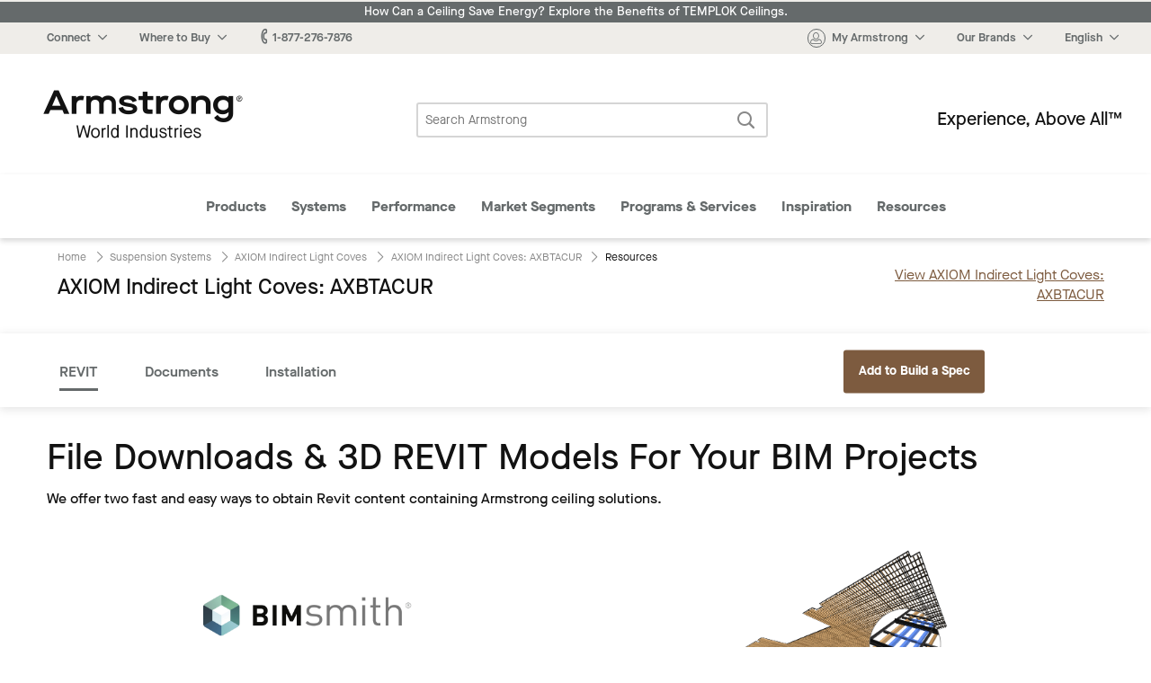

--- FILE ---
content_type: text/html; charset=UTF-8
request_url: https://www.armstrongceilings.com/commercial/en/suspension-systems/axiom-indirect-light-coves-trim/item/AXBTACUR/resources.html
body_size: 13034
content:




    
        
<!doctype html>
<html lang="en-US">
    
<head>

    <link rel="canonical" href="https://www.armstrongceilings.com/commercial/en/suspension-systems/axiom-indirect-light-coves-trim/item/AXBTACUR/resources.html"/>

    <meta http-equiv="content-type" content="text/html; charset=UTF-8"/>
    <meta name="viewport" content="width=device-width, initial-scale=1, viewport-fit=cover"/>

    
    <meta name="keywords" content="Indirect Light Cove"/>
    
    
    
    <meta name="description" content="AXIOM Indirect Light Coves - AXBTACUR is part of the AXIOM Indirect Light Coves line from Armstrong Ceiling Installation Systems – Commercial. Browse &amp; Download Product Specs &amp; Data."/>
    
    
    
    <meta name="robots" content="noindex"/>
    
    <title>AXIOM Indirect Light Coves - AXBTACUR | Armstrong Ceiling Solutions – Commercial</title>
    
    


    
    
    
<link rel="stylesheet" href="/etc.clientlibs/foundation/clientlibs/main.min.css" type="text/css">



    
    
    
<link rel="stylesheet" href="/etc.clientlibs/armstrongceilings/clientlibs/headlibs/css.min.css" type="text/css">
<script src="/etc.clientlibs/clientlibs/granite/jquery.min.js"></script>
<script src="/etc.clientlibs/clientlibs/granite/utils.min.js"></script>
<script src="/etc.clientlibs/clientlibs/granite/jquery/granite.min.js"></script>
<script src="/etc.clientlibs/foundation/clientlibs/jquery.min.js"></script>
<script src="/etc.clientlibs/armstrongceilings/clientlibs/headlibs/js.min.js"></script>



    
    
    
<link rel="stylesheet" href="/etc.clientlibs/armstrongceilings/clientlibs/headlibs/line-page.min.css" type="text/css">



    

    








    

    

    <link rel="icon" type="image/svg+xml" href="/etc.clientlibs/armstrongceilings/clientlibs/headlibs/resources/images/favicons/a-circlelogo-white.svg" sizes="any"/>
    
        <link rel="alternate" hreflang="es" href="https://www.armstrongceilings.com/commercial/es/suspension-systems/axiom-indirect-light-coves-trim/item/AXBTACUR/resources.html" data-ignore-rewrite="true"/>
    
        <link rel="alternate" hreflang="pt" href="https://www.armstrongceilings.com/commercial/pt-br/suspension-systems/axiom-indirect-light-coves-trim/item/AXBTACUR/resources.html" data-ignore-rewrite="true"/>
    
        <link rel="alternate" hreflang="fr" href="https://www.armstrongceilings.com/commercial/fr-ca/suspension-systems/axiom-indirect-light-coves-trim/item/AXBTACUR/resources.html" data-ignore-rewrite="true"/>
    
    
    <meta name="theme-color" content="#7D5B3F"/>
    

    <meta property="og:title" content="AXIOM Indirect Light Coves | Armstrong Ceiling Solutions – Commercial"/>
    <meta property="og:type" content="website"/>
    <meta property="og:url" content="https://www.armstrongceilings.com/commercial/en/suspension-systems/axiom-indirect-light-coves-trim/item/AXBTACUR/resources.html"/>
    <meta property="og:image" content="https://www.armstrongceilings.com/content/dam/armstrongceilings/commercial/north-america/images/HeroImages/axiom-indirect-light-coves-hero.jpg/_jcr_content/renditions/hero.800.400.jpg"/>
    <meta name="twitter:title" content="AXIOM Indirect Light Coves | Armstrong Ceiling Solutions – Commercial"/>
    <meta name="twitter:card" content="summary"/>
    <meta name="twitter:url" content="https://www.armstrongceilings.com/commercial/en/suspension-systems/axiom-indirect-light-coves-trim/item/AXBTACUR/resources.html"/>
    <meta name="twitter:image" content="https://www.armstrongceilings.com/content/dam/armstrongceilings/commercial/north-america/images/HeroImages/axiom-indirect-light-coves-hero.jpg/_jcr_content/renditions/hero.800.400.jpg"/>
    
    
    <script>
        //polyfill
        window._satellite = {
            pageBottom : function() {},
            track : function() {},
            setVar : function() {},
            getVar : function() {}
        }
    </script>
    <script src="https://assets.adobedtm.com/8abff7c6244a/0e8c1020d4c5/launch-a3f917e63922.min.js" async></script>
</head>

    
            
        <body vocab="http://schema.org/" typeof="WebPage">
    <header class="header cf" role="banner">
	
	
		<div>
<div class="tophat2 tophat" data-locale="en-us">
    
 	<a href="/commercial/en/performance/energy-saving-ceilings.html" class="announcement-bar" target="_blank" style="background-color:#656A6B;color:#ffffff;">
 		How Can a Ceiling Save Energy? Explore the Benefits of TEMPLOK Ceilings.</a>
    <nav class="tophat-nav">
        <div class="site-nav">
           <div id="top-hat-hamburger" class="hamburger-menu">
               <div class="burger-selector">
                   <div></div>
                   <div></div>
                   <div></div>
               </div>
           </div>
           <div class="switch-sites">
              <ul class="inline-list">
                 <li>
                    <div class="connect-links-header dropdown" data-toggle="dropdown-connect-links" aria-controls="dropdown-connect-links" data-yeti-box="dropdown-connect-links">
                       <a><span class="hide-for-small-only dropdown-arrow">Connect</span></a>
                    </div>
                    <div class="dropdown">
                       <div id="dropdown-connect-links" class="dropdown-pane" data-dropdown data-close-on-click="false" data-options="closeOnClick:false;">
                          <section class="link-list">
                             <ul>
                                
                                    
        
        <li>
            <a href="/commercial/en/contact-us-armstrong-commercial-ceilings.html" data-ignore-rewrite="true" data-modal-type="available" data-is-commercial="false" data-new-tab="false">
              Contact Us</a>
        </li>
    
                                
                                    
        
        <li>
            <a href="/commercial/en/find-a-ceiling-contractor.html" data-ignore-rewrite="true" data-modal-type="available" data-is-commercial="false" data-new-tab="false">
              Find a Contractor</a>
        </li>
    
                                
                                    
        
        <li>
            <a href="/commercial/en/find-a-ceiling-distributor.html" data-ignore-rewrite="true" data-modal-type="available" data-is-commercial="false" data-new-tab="false">
              Find a Distributor</a>
        </li>
    
                                
                                    
        
        <li>
            <a href="/commercial/en/rep-locator.html" data-ignore-rewrite="true" data-modal-type="available" data-is-commercial="false" data-new-tab="false">
              Find a Rep</a>
        </li>
    
                                
                                    
        
        <li>
            <a href="/commercial/en/contact-us-armstrong-commercial-ceilings/contact-techline.html" data-ignore-rewrite="true" data-modal-type="available" data-is-commercial="false" data-new-tab="false">
              Techline</a>
        </li>
    
                                
                                    
        
        <li>
            <a href="/commercial/en/programs-services/projectworks.html" data-ignore-rewrite="true" data-modal-type="available" data-is-commercial="false" data-new-tab="false">
              PROJECTWORKS</a>
        </li>
    
                                
                                    
        
        <li>
            <a href="/commercial/en/articles/armstrong-social-media.html" data-ignore-rewrite="true" data-modal-type="available" data-is-commercial="false" data-new-tab="false">
              Social Media</a>
        </li>
    
                                
                             </ul>
                          </section>
                       </div>
                    </div>
                 </li>
                 <li>
                    <div class="wtb-header dropdown" data-toggle="dropdown-wtb-">
                        <a href="#wtb"><span class="dropdown-arrow">Where to Buy</span></a>
                        <div id="dropdown-wtb-" class="dropdown-pane" data-dropdown data-hover="false">
                            <section class="link-list">
                              <ul>
                                
                                    <li>
        
        <li>
            <a href="https://kanopibyarmstrong.com/?utm_source=armstrongweb&utm_medium=referral&utm_campaign=no_campaign&utm_content=navigation_link04042024" target="_blank" data-ignore-rewrite="true" data-modal-type="available" data-is-commercial="false" data-new-tab="true">
              Buy Online with Kanopi</a>
        </li>
    </li>
                                
                                    <li>
        
        <li>
            <a href="/commercial/en/find-a-ceiling-distributor.html" data-ignore-rewrite="true" data-modal-type="available" data-is-commercial="false" data-new-tab="false">
              Find a Distributor</a>
        </li>
    </li>
                                
                                    <li>
        
        <li>
            <a href="https://kanopibyarmstrong.com/pages/residential-ceiling-tiles" target="_blank" data-ignore-rewrite="true" data-modal-type="available" data-is-commercial="false" data-new-tab="true">
              For the Home</a>
        </li>
    </li>
                                
                                    <li>
        
        <li>
            <a href="/commercial/en/programs-services/gsa-schedule-state-cooperative-and-purchasing-contracts-ceilings-walls.html" data-ignore-rewrite="true" data-modal-type="available" data-is-commercial="false" data-new-tab="false">
              Government &amp; State Contracts</a>
        </li>
    </li>
                                
                                    <li>
        
        <li>
            <a href="https://www.armstrongceilings.com/commercial/en/contact-us-armstrong-commercial-ceilings/contact-national-accounts.html" data-ignore-rewrite="true" data-modal-type="available" data-is-commercial="false" data-new-tab="false">
              National Account Program</a>
        </li>
    </li>
                                
                                    <li>
        
        <li>
            <a href="/commercial/en/samples.html" data-ignore-rewrite="true" data-modal-type="available" data-is-commercial="false" data-new-tab="false">
              Order Samples</a>
        </li>
    </li>
                                
                              </ul>
                            </section>
                        </div>
                    </div>
                </li>
                <li>
                    <a href="tel:1-877-276-7876"><span class="icon-phone"></span><span>1-877-276-7876</span></a>
                </li>
                  
                      <li>
                          <a href="#live-chat" data-live-chat><span class="icon-chat"></span>Chat Now</a>
                      </li>
                  
              </ul>
           </div>
        </div>
        <div class="site-controls">
            <ul class="inline-list">
                <li>
                    <div class="my-armstrong-header dropdown" data-toggle="dropdown-my-armstrong-">
                        <div>
	                        <a href="#my-armstrong">
	                            <span class="icon-avatar"><span class="cart-badge auth-show" style="display:none;">0</span></span>
	                            <span class="dropdown-arrow auth-hide">My Armstrong</span>
	                            <span class="dropdown-arrow auth-show" id="auth-label" style="display:none;">Hello,  <span id="auth-label-name"></span></span>
	                        </a>
                        </div>
                        <div id="dropdown-my-armstrong-" class="dropdown-pane" data-dropdown data-hover="false">
                            <section class="link-list">
                                <ul>
                                	<li class="auth-show" style="display:none;">
                                		<a href="/commercial/en/samples/ceiling-sample-cart.html" class="my-cart" data-cart-title="You have {quantity} items in your cart" title="You have 0 items in your cart">
                                			My Cart<span class="cart-badge">0</span></a>
                                	</li>
                                	<li class="auth-hide">
                                		<a class="login-button" data-cart-title="You have {quantity} items in your cart" title="You have 0 items in your cart">
                                			My Cart<span class="cart-badge">0</span></a>
                                	</li>
                                	<li class="auth-show" style="display:none;">
                                       <a href="/commercial/en/login-myarmstrong/my-armstrong-portal.html">
                                           <span class="non-contractor-account">My Armstrong</span>
                                           <span class="contractor-account" style="display:none;">My Armstrong Gridzilla Toolbox</span>
                                       </a>
                                    </li>
                                    <li class="gridzilla-rewards" style="display:none;">
                                       <a href="https://www.gridzillarewards.com/" target="_blank">Gridzilla Rewards</a>
                                    </li>
                                	<li class="auth-show" style="display:none;"><a class="sign-out-button" href="#">Sign Out</a></li>
                            		<li class="auth-hide"><a class="login-button">Sign In</button></a></li>
                            		<li class="auth-hide"><a href="https://www.devqa.wt.armstrong.com/my-ceilings/register/en-us/commclgam">Register for an Account</a></li>
                                </ul>
                            </section>
                        </div>
                    </div>
                </li>
                <li>
                    <div class="brands-header dropdown" data-toggle="dropdown-brands-">
                        <a href="#brands"><span class="dropdown-arrow">Our Brands</span></a>
                        <div id="dropdown-brands-" class="dropdown-pane" data-dropdown data-hover="false">
                            <section class="link-list">
                                <ul>
                                    
                                        <li>
        
        <li>
            <a href="https://www.armstrong.com/" target="_blank" data-ignore-rewrite="true" data-modal-type="available" data-is-commercial="false" data-new-tab="true">
              Company</a>
        </li>
    </li>
                                    
                                        <li>
        
        <li>
            <a href="https://kanopibyarmstrong.com/?utm_source=armstrongweb&utm_medium=referral&utm_campaign=no_campaign&utm_content=navigation_link04042024" target="_blank" data-ignore-rewrite="true" data-modal-type="available" data-is-commercial="false" data-new-tab="true">
              Kanopi</a>
        </li>
    </li>
                                    
                                        <li>
        
        <li>
            <a href="https://kanopibyarmstrong.com/pages/residential-ceiling-tiles?utm_source=armstrongweb&utm_medium=referral&utm_campaign=res_migration" target="_blank" data-ignore-rewrite="true" data-modal-type="available" data-is-commercial="false" data-new-tab="true">
              Residential</a>
        </li>
    </li>
                                    
                                        <li>
        
        <li>
            <a href="https://www.azahner.com/" target="_blank" data-ignore-rewrite="true" data-modal-type="available" data-is-commercial="false" data-new-tab="true">
              A. Zahner Company</a>
        </li>
    </li>
                                    
                                        <li>
        
        <li>
            <a href="https://arktura.com/" target="_blank" data-ignore-rewrite="true" data-modal-type="available" data-is-commercial="false" data-new-tab="true">
              Arktura</a>
        </li>
    </li>
                                    
                                        <li>
        
        <li>
            <a href="https://bokmodern.com/" target="_blank" data-ignore-rewrite="true" data-modal-type="available" data-is-commercial="false" data-new-tab="true">
              BŌK Modern</a>
        </li>
    </li>
                                    
                                        <li>
        
        <li>
            <a href="https://geometrik.com/" target="_blank" data-ignore-rewrite="true" data-modal-type="available" data-is-commercial="false" data-new-tab="true">
              Geometrik</a>
        </li>
    </li>
                                    
                                        <li>
        
        <li>
            <a href="https://mozdesigns.com/" target="_blank" data-ignore-rewrite="true" data-modal-type="available" data-is-commercial="false" data-new-tab="true">
              MoZ Designs</a>
        </li>
    </li>
                                    
                                        <li>
        
        <li>
            <a href="https://parallelap.com/products/" target="_blank" data-ignore-rewrite="true" data-modal-type="available" data-is-commercial="false" data-new-tab="true">
              Parallel</a>
        </li>
    </li>
                                    
                                        <li>
        
        <li>
            <a href="https://turf.design/" target="_blank" data-ignore-rewrite="true" data-modal-type="available" data-is-commercial="false" data-new-tab="true">
              Turf Design</a>
        </li>
    </li>
                                    
                                        <li>
        
        <li>
            <a href="https://www.3-form.com/" target="_blank" data-ignore-rewrite="true" data-modal-type="available" data-is-commercial="false" data-new-tab="true">
              3form</a>
        </li>
    </li>
                                    
                                </ul>
                            </section>
                        </div>
                    </div>
                </li>
                <li>
                    <div class="site-selection-header dropdown" data-toggle="dropdown-site-selection">
                        <a href="#site-selection"><span class="dropdown-arrow">English</span></a>
                        <div id="dropdown-site-selection" class="dropdown-pane" data-dropdown data-hover="false">
                            <section class="link-list">
                                <ul>
                                    
                                        <li>
        
        <li>
            <a href="/commercial/en/suspension-systems/axiom-indirect-light-coves-trim.html" class="switcher-link-test" data-ignore-rewrite="true" data-modal-type="available" data-is-commercial="true" data-target-locale="en-us" data-rep-url="/content/armstrongceilings/commercial/north-america/en-us/rep-locator.html" data-new-tab="false">
              US/Canada/Caribbean – English</a>
        </li>
    </li>
                                    
                                        <li>
        
        <li>
            <a href="/commercial/fr-ca/suspension-systems/axiom-indirect-light-coves-trim.html" class="switcher-link-test" data-ignore-rewrite="true" data-modal-type="available" data-is-commercial="true" data-target-locale="fr-ca" data-rep-url="/content/armstrongceilings/commercial/north-america/fr-ca/rep-locator.html" data-new-tab="false">
              US/Canada – Français</a>
        </li>
    </li>
                                    
                                        <li>
        
        <li>
            <a href="/commercial/es/suspension-systems/axiom-indirect-light-coves-trim.html" class="switcher-link-test" data-ignore-rewrite="true" data-modal-type="available" data-is-commercial="true" data-target-locale="es-mx" data-rep-url="/content/armstrongceilings/commercial/latin-america/es-mx/rep-locator.html" data-new-tab="false">
              US/Latin America – Español</a>
        </li>
    </li>
                                    
                                        <li>
        
        <li>
            <a href="/commercial/pt-br.html" class="switcher-link-test" data-ignore-rewrite="true" data-modal-type="not-available" data-is-commercial="true" data-target-locale="pt-br" data-rep-url="/content/armstrongceilings/commercial/latin-america/pt-br/rep-locator.html" data-new-tab="false">
              Brazil – Portuguese</a>
        </li>
    </li>
                                    
                                </ul>
                            </section>
                        </div>
                    </div>
                </li>
            </ul>
            <ul class="inline-list mobile">
                <li>
                    <div class="connect-header dropdown" data-toggle="dropdown-connect-site-controls">
                        <a href="#connect"><span class="icon-phone"></span></a>
                        <div id="dropdown-connect-site-controls" class="dropdown-pane" data-dropdown data-hover="false">
                            <section class="link-list">
                              <ul>
                                <li><a href="tel:1-877-276-7876" data-contact-phone="1-877-276-7876">1-877-276-7876</a></li>
                                
                                    
        
        <li>
            <a href="/commercial/en/contact-us-armstrong-commercial-ceilings.html" data-ignore-rewrite="true" data-modal-type="available" data-is-commercial="false" data-new-tab="false">
              Contact Us</a>
        </li>
    
                                
                                    
        
        <li>
            <a href="/commercial/en/find-a-ceiling-contractor.html" data-ignore-rewrite="true" data-modal-type="available" data-is-commercial="false" data-new-tab="false">
              Find a Contractor</a>
        </li>
    
                                
                                    
        
        <li>
            <a href="/commercial/en/find-a-ceiling-distributor.html" data-ignore-rewrite="true" data-modal-type="available" data-is-commercial="false" data-new-tab="false">
              Find a Distributor</a>
        </li>
    
                                
                                    
        
        <li>
            <a href="/commercial/en/rep-locator.html" data-ignore-rewrite="true" data-modal-type="available" data-is-commercial="false" data-new-tab="false">
              Find a Rep</a>
        </li>
    
                                
                                    
        
        <li>
            <a href="/commercial/en/contact-us-armstrong-commercial-ceilings/contact-techline.html" data-ignore-rewrite="true" data-modal-type="available" data-is-commercial="false" data-new-tab="false">
              Techline</a>
        </li>
    
                                
                                    
        
        <li>
            <a href="/commercial/en/programs-services/projectworks.html" data-ignore-rewrite="true" data-modal-type="available" data-is-commercial="false" data-new-tab="false">
              PROJECTWORKS</a>
        </li>
    
                                
                                    
        
        <li>
            <a href="/commercial/en/articles/armstrong-social-media.html" data-ignore-rewrite="true" data-modal-type="available" data-is-commercial="false" data-new-tab="false">
              Social Media</a>
        </li>
    
                                
                              </ul>
                            </section>
                        </div>
                    </div>
                </li>
                <li>
                    <div class="wtb-header dropdown" data-toggle="dropdown-wtb-site-controls">
                        <a href="#wtb"><span class="icon-pin"></span></a>
                        <div id="dropdown-wtb-site-controls" class="dropdown-pane" data-dropdown data-hover="false">
                             <section class="link-list">
                                 <ul>
                                     
                                         <li>
        
        <li>
            <a href="https://kanopibyarmstrong.com/?utm_source=armstrongweb&utm_medium=referral&utm_campaign=no_campaign&utm_content=navigation_link04042024" target="_blank" data-ignore-rewrite="true" data-modal-type="available" data-is-commercial="false" data-new-tab="true">
              Buy Online with Kanopi</a>
        </li>
    </li>
                                     
                                         <li>
        
        <li>
            <a href="/commercial/en/find-a-ceiling-distributor.html" data-ignore-rewrite="true" data-modal-type="available" data-is-commercial="false" data-new-tab="false">
              Find a Distributor</a>
        </li>
    </li>
                                     
                                         <li>
        
        <li>
            <a href="https://kanopibyarmstrong.com/pages/residential-ceiling-tiles" target="_blank" data-ignore-rewrite="true" data-modal-type="available" data-is-commercial="false" data-new-tab="true">
              For the Home</a>
        </li>
    </li>
                                     
                                         <li>
        
        <li>
            <a href="/commercial/en/programs-services/gsa-schedule-state-cooperative-and-purchasing-contracts-ceilings-walls.html" data-ignore-rewrite="true" data-modal-type="available" data-is-commercial="false" data-new-tab="false">
              Government &amp; State Contracts</a>
        </li>
    </li>
                                     
                                         <li>
        
        <li>
            <a href="https://www.armstrongceilings.com/commercial/en/contact-us-armstrong-commercial-ceilings/contact-national-accounts.html" data-ignore-rewrite="true" data-modal-type="available" data-is-commercial="false" data-new-tab="false">
              National Account Program</a>
        </li>
    </li>
                                     
                                         <li>
        
        <li>
            <a href="/commercial/en/samples.html" data-ignore-rewrite="true" data-modal-type="available" data-is-commercial="false" data-new-tab="false">
              Order Samples</a>
        </li>
    </li>
                                     
                                 </ul>
                             </section>
                        </div>
                    </div>
                </li>
                <li>
                    <div class="your-account dropdown" data-toggle="dropdown-your-accountsite-controls">
                        <a href="" class="href-helper">
                            <span class="icon-avatar"><span class="cart-badge">0</span></span>
                            <div class="your-account__label">
                                <span class="label auth-hide">Register &#x2F; Sign In</span>
                                <span>My Armstrong </span>
                            </div>
                        </a>
                        <div id="dropdown-your-accountsite-controls" class="dropdown-pane" data-dropdown data-hover="false">
                            <section class="link-list">
                              <ul>
                                <li class="auth-show" style="display:none;">
                               		<a href="/commercial/en/samples/ceiling-sample-cart.html" class="my-cart" data-cart-title="You have {quantity} items in your cart" title="You have 0 items in your cart">
                               			My Cart<span class="cart-badge">0</span></a>
                               	</li>
                               	<li class="auth-hide">
                               		<a class="login-button" data-cart-title="You have {quantity} items in your cart" title="You have 0 items in your cart">
                               			My Cart<span class="cart-badge">0</span></a>
                               	</li>
                               	<li>
                                    <a class="auth-show" style="display:none;" href="/commercial/en/login-myarmstrong/my-armstrong-portal.html">
                                        <span class="non-contractor-account">My Armstrong</span>
                                        <span class="contractor-account" style="display:none;">My Armstrong Gridzilla Toolbox</span>
                                    </a>
                                </li>
                                <li class="gridzilla-rewards" style="display:none;">
                                   <a href="https://www.gridzillarewards.com/" target="_blank">Gridzilla Rewards</a>
                                </li>
                              </ul>
                            </section>
                            <hr class="auth-show" style="display:none;"/>
                            <a class="auth-show sign-out-button" href="#" style="display:none;">Sign Out</a>
                            <a class="auth-hide login-button">Sign In</button>
                            <a class="auth-hide" href="https://www.devqa.wt.armstrong.com/my-ceilings/register/en-us/commclgam">Register for an Account</a>
                        </div>
                    </div>
                </li>
                <li>
                    <div class="site-selection-header dropdown" data-toggle="dropdown-site-selection-site-controls">
                        <a href="#site-selection"><span class="icon-globe"></span></a>
                        <div id="dropdown-site-selection-site-controls" class="dropdown-pane" data-dropdown data-hover="false">
                             <section class="link-list">
                                 <ul>
                                     
                                         <li>
        
        <li>
            <a href="/commercial/en/suspension-systems/axiom-indirect-light-coves-trim.html" class="switcher-link-test" data-ignore-rewrite="true" data-modal-type="available" data-is-commercial="true" data-target-locale="en-us" data-rep-url="/content/armstrongceilings/commercial/north-america/en-us/rep-locator.html" data-new-tab="false">
              US/Canada/Caribbean – English</a>
        </li>
    </li>
                                     
                                         <li>
        
        <li>
            <a href="/commercial/fr-ca/suspension-systems/axiom-indirect-light-coves-trim.html" class="switcher-link-test" data-ignore-rewrite="true" data-modal-type="available" data-is-commercial="true" data-target-locale="fr-ca" data-rep-url="/content/armstrongceilings/commercial/north-america/fr-ca/rep-locator.html" data-new-tab="false">
              US/Canada – Français</a>
        </li>
    </li>
                                     
                                         <li>
        
        <li>
            <a href="/commercial/es/suspension-systems/axiom-indirect-light-coves-trim.html" class="switcher-link-test" data-ignore-rewrite="true" data-modal-type="available" data-is-commercial="true" data-target-locale="es-mx" data-rep-url="/content/armstrongceilings/commercial/latin-america/es-mx/rep-locator.html" data-new-tab="false">
              US/Latin America – Español</a>
        </li>
    </li>
                                     
                                         <li>
        
        <li>
            <a href="/commercial/pt-br.html" class="switcher-link-test" data-ignore-rewrite="true" data-modal-type="not-available" data-is-commercial="true" data-target-locale="pt-br" data-rep-url="/content/armstrongceilings/commercial/latin-america/pt-br/rep-locator.html" data-new-tab="false">
              Brazil – Portuguese</a>
        </li>
    </li>
                                     
                                 </ul>
                             </section>
                        </div>
                    </div>
                </li>
            </ul>
        </div>
    </nav><!--end .nav-->
    
    <div class="reveal xlarge language-switch-modal" id="language-switch-modal" data-reveal>
        <div class="modal-content">
            <p id="language-switch-message"></p>
        </div>
        <button class="primary text-no-transform" id="confirm-language-switch"></button>
        <button data-close class="secondary-btn text-no-transform" id="cancel-language-switch"></button>
    </div>
</div></div>
	    <div><div class="header-main2 header-main" data-loginpath="/saml/en-us/com" data-accounturl="/commercial/en/login-myarmstrong/my-armstrong-portal.html" data-logoutpath="/commercial/en.logout.html">
    <div class="logo">
        <a href="/commercial/en.html" title="Commercial Ceilings Home">
            <span class="icon-armstrong-ceilings-and-walls-logo"></span><span class="is-vishidden">Armstrong</span>
        </a>
    </div>
    <div class="search-form">
        <form action="/commercial/en/search.html" method="GET">
            <fieldset class="inline-form search-form">
                <legend class="is-vishidden">Search Armstrong</legend>
                <label for="search-field" class="is-vishidden">Search</label>
                <input type="search" maxlength="300" placeholder="Search Armstrong" id="search-field" class="search-field" name="q" data-has-ac data-source="/commercial/en/search/_jcr_content.aclite.json"/>
                <button class="search-submit">
                    <span class="icon-search" aria-hidden="true"></span>
                    <span class="is-vishidden">Search</span>
                </button>
            </fieldset>
        </form>
    </div>
    <div class="tag-line">Experience, Above All™</div>
</div>
</div>
	    <div class="row">
	        <div class="column small-12"></div>
	    </div>
	    <div>
    <input type="checkbox" id="menu-toggle"/>
    <nav class="mega-menu2" id="mega-menu">
    	<!-- Template for nav bar -->
        
        <!-- nav bar -->
        <div>
        	<div class="menu-mega-menu__header">
	            <div class="small-10 columns mega-menu__header-title">
	                Main Menu
	            </div>
	            <div class="small-2 medium-12 columns">
	                <button class="menu-mega-menu__close text-link"><span class="icon-x"></span></button>
	            </div>
	        </div>
            <ul class="mega-menu__categories" id="menu-closed">
                <li data-mega-menu="menu-megamenu_section2" data-mega-menu-source-url="/commercial/en/header-footer-2/_jcr_content/megamenu/megaMenuPanels/megamenu_section2.html" class="mega-menu__menu-item">
                    <div class="mega-menu__caption" data-has-dropdown="true">
                        <a href="#megamenu_section2" data-link-name="megamenu" data-link-title="Products" data-link-placement="megamenu">
                        	Products
                        </a>
                        
                    </div>
                </li>
<li data-mega-menu="menu-megamenu_section2_1019960530" data-mega-menu-source-url="/commercial/en/header-footer-2/_jcr_content/megamenu/megaMenuPanels/megamenu_section2_1019960530.html" class="mega-menu__menu-item">
                    <div class="mega-menu__caption" data-has-dropdown="true">
                        <a href="#megamenu_section2_1019960530" data-link-name="megamenu" data-link-title="Systems" data-link-placement="megamenu">
                        	Systems
                        </a>
                        
                    </div>
                </li>
<li data-mega-menu="menu-megamenu_section2_1593248281" data-mega-menu-source-url="/commercial/en/header-footer-2/_jcr_content/megamenu/megaMenuPanels/megamenu_section2_1593248281.html" class="mega-menu__menu-item">
                    <div class="mega-menu__caption" data-has-dropdown="true">
                        <a href="#megamenu_section2_1593248281" data-link-name="megamenu" data-link-title="Performance" data-link-placement="megamenu">
                        	Performance
                        </a>
                        
                    </div>
                </li>
<li data-mega-menu="menu-megamenu_section2_853350667" data-mega-menu-source-url="/commercial/en/header-footer-2/_jcr_content/megamenu/megaMenuPanels/megamenu_section2_853350667.html" class="mega-menu__menu-item">
                    <div class="mega-menu__caption" data-has-dropdown="true">
                        <a href="#megamenu_section2_853350667" data-link-name="megamenu" data-link-title="Market Segments" data-link-placement="megamenu">
                        	Market Segments
                        </a>
                        
                    </div>
                </li>
<li data-mega-menu="menu-megamenu_section2_1819014832" data-mega-menu-source-url="/commercial/en/header-footer-2/_jcr_content/megamenu/megaMenuPanels/megamenu_section2_1819014832.html" class="mega-menu__menu-item">
                    <div class="mega-menu__caption" data-has-dropdown="true">
                        <a href="#megamenu_section2_1819014832" data-link-name="megamenu" data-link-title="Programs Services" data-link-placement="megamenu">
                        	Programs &amp; Services
                        </a>
                        
                    </div>
                </li>
<li data-mega-menu="menu-megamenu_section2_951142497" data-mega-menu-source-url="/commercial/en/header-footer-2/_jcr_content/megamenu/megaMenuPanels/megamenu_section2_951142497.html" class="mega-menu__menu-item">
                    <div class="mega-menu__caption" data-has-dropdown="true">
                        <a href="#megamenu_section2_951142497" data-link-name="megamenu" data-link-title="Inspiration" data-link-placement="megamenu">
                        	Inspiration
                        </a>
                        
                    </div>
                </li>
<li data-mega-menu="menu-megamenu_section2_1927949909" data-mega-menu-source-url="/commercial/en/header-footer-2/_jcr_content/megamenu/megaMenuPanels/megamenu_section2_1927949909.html" class="mega-menu__menu-item">
                    <div class="mega-menu__caption" data-has-dropdown="true">
                        <a href="#megamenu_section2_1927949909" data-link-name="megamenu" data-link-title="Resources" data-link-placement="megamenu">
                        	Resources
                        </a>
                        
                    </div>
                </li>

                <li class="mega-menu__menu-item"><label for="menu-toggle"><span class="icon-x"></span> </label></li>
                <li class="mega-menu__menu-item"><label for="menu-toggle"><span class="icon-chevron-sm-down"></span> More</label></li>
            </ul>
        </div>
        <ul class="mega-menu__panels">
        	<!-- panels/section components -->
        	
        	<!-- nav panel for middle state -->
            <li class="mega-menu__dropdown" id="menu-more-categories">
                <div class="mega-menu__panel">
                    <div class="mega-menu__header">
	                    <div class="small-10 columns mega-menu__header-title">
	                        More Categories
	                    </div>
	                    <div class="small-2 medium-12 columns">
	                        <button class="mega-menu__close text-link"><span class="icon-x"></span><span class="mega-menu__close-label"></span></button>
	                    </div>
                    </div>
                    <div class="mega-menu__content">
                        <div class="small-12 columns">
                            
        	<div class="menu-mega-menu__header">
	            <div class="small-10 columns mega-menu__header-title">
	                Main Menu
	            </div>
	            <div class="small-2 medium-12 columns">
	                <button class="menu-mega-menu__close text-link"><span class="icon-x"></span></button>
	            </div>
	        </div>
            <ul class="mega-menu__categories" id="menu-closed">
                <li data-mega-menu="menu-megamenu_section2" data-mega-menu-source-url="/commercial/en/header-footer-2/_jcr_content/megamenu/megaMenuPanels/megamenu_section2.html" class="mega-menu__menu-item">
                    <div class="mega-menu__caption" data-has-dropdown="true">
                        <a href="#megamenu_section2" data-link-name="megamenu" data-link-title="Products" data-link-placement="megamenu">
                        	Products
                        </a>
                        
                    </div>
                </li>
<li data-mega-menu="menu-megamenu_section2_1019960530" data-mega-menu-source-url="/commercial/en/header-footer-2/_jcr_content/megamenu/megaMenuPanels/megamenu_section2_1019960530.html" class="mega-menu__menu-item">
                    <div class="mega-menu__caption" data-has-dropdown="true">
                        <a href="#megamenu_section2_1019960530" data-link-name="megamenu" data-link-title="Systems" data-link-placement="megamenu">
                        	Systems
                        </a>
                        
                    </div>
                </li>
<li data-mega-menu="menu-megamenu_section2_1593248281" data-mega-menu-source-url="/commercial/en/header-footer-2/_jcr_content/megamenu/megaMenuPanels/megamenu_section2_1593248281.html" class="mega-menu__menu-item">
                    <div class="mega-menu__caption" data-has-dropdown="true">
                        <a href="#megamenu_section2_1593248281" data-link-name="megamenu" data-link-title="Performance" data-link-placement="megamenu">
                        	Performance
                        </a>
                        
                    </div>
                </li>
<li data-mega-menu="menu-megamenu_section2_853350667" data-mega-menu-source-url="/commercial/en/header-footer-2/_jcr_content/megamenu/megaMenuPanels/megamenu_section2_853350667.html" class="mega-menu__menu-item">
                    <div class="mega-menu__caption" data-has-dropdown="true">
                        <a href="#megamenu_section2_853350667" data-link-name="megamenu" data-link-title="Market Segments" data-link-placement="megamenu">
                        	Market Segments
                        </a>
                        
                    </div>
                </li>
<li data-mega-menu="menu-megamenu_section2_1819014832" data-mega-menu-source-url="/commercial/en/header-footer-2/_jcr_content/megamenu/megaMenuPanels/megamenu_section2_1819014832.html" class="mega-menu__menu-item">
                    <div class="mega-menu__caption" data-has-dropdown="true">
                        <a href="#megamenu_section2_1819014832" data-link-name="megamenu" data-link-title="Programs Services" data-link-placement="megamenu">
                        	Programs &amp; Services
                        </a>
                        
                    </div>
                </li>
<li data-mega-menu="menu-megamenu_section2_951142497" data-mega-menu-source-url="/commercial/en/header-footer-2/_jcr_content/megamenu/megaMenuPanels/megamenu_section2_951142497.html" class="mega-menu__menu-item">
                    <div class="mega-menu__caption" data-has-dropdown="true">
                        <a href="#megamenu_section2_951142497" data-link-name="megamenu" data-link-title="Inspiration" data-link-placement="megamenu">
                        	Inspiration
                        </a>
                        
                    </div>
                </li>
<li data-mega-menu="menu-megamenu_section2_1927949909" data-mega-menu-source-url="/commercial/en/header-footer-2/_jcr_content/megamenu/megaMenuPanels/megamenu_section2_1927949909.html" class="mega-menu__menu-item">
                    <div class="mega-menu__caption" data-has-dropdown="true">
                        <a href="#megamenu_section2_1927949909" data-link-name="megamenu" data-link-title="Resources" data-link-placement="megamenu">
                        	Resources
                        </a>
                        
                    </div>
                </li>

                
                
            </ul>
        
                        </div>
                    </div>
                </div>
            </li>
        </ul>
    </nav>
    
</div>
	
</header>
    <div id="cartStickyStart"></div>
    <div class="page search-results" id="page">
        <div role="main">
            
<div class="logo show-for-print">
    <a title="Commercial Ceilings Home">
        <span class="icon-armstrong-logo"></span><span class="is-vishidden"></span>
    </a>
</div>
<header class="page-title no-rule  hide-for-small-only">

    <div class="header-section">
        <nav aria-label="You are here:" role="navigation">
            <ul class="breadcrumbs">
                
                    
                        <li>
                            <a href="/commercial/en.html" property="item" typeof="WebPage" data-link-name="breadcrumb" data-link-title="Home">
                               <span class="breadcrumbs__title" property="name">Home</span>
                            </a>
                        </li>
                    
                        <li>
                            <a href="/commercial/en/suspension-systems.html" property="item" typeof="WebPage" data-link-name="breadcrumb" data-link-title="Suspension Systems">
                               <span class="breadcrumbs__title" property="name">Suspension Systems</span>
                            </a>
                        </li>
                    
                        <li>
                            <a href="/commercial/en/suspension-systems/axiom-indirect-light-coves-trim.html" property="item" typeof="CollectionPage" data-link-name="breadcrumb" data-link-title="AXIOM Indirect Light Coves">
                               <span class="breadcrumbs__title" property="name">AXIOM Indirect Light Coves</span>
                            </a>
                        </li>
                    
                        <li>
                            <a href="/commercial/en/suspension-systems/axiom-indirect-light-coves-trim/item/AXBTACUR.html" property="item" typeof="ItemPage" data-link-name="breadcrumb" data-link-title="AXIOM Indirect Light Coves: AXBTACUR">
                               <span class="breadcrumbs__title" property="name">AXIOM Indirect Light Coves: AXBTACUR</span>
                            </a>
                        </li>
                    
                    <li>
                        <span property="item" class="breadcrumbs__title">
                            Resources
                        </span>
                    </li>
                
            </ul>
            
            
                <script type="application/ld+json">
                    {"@context": "https://schema.org","@type": "BreadcrumbList","itemListElement": [{"@type": "ListItem", "position": 1,"name": "Home","item": "https://www.armstrongceilings.com/commercial/en.html"},{"@type": "ListItem", "position": 2,"name": "Suspension Systems","item": "https://www.armstrongceilings.com/commercial/en/suspension-systems.html"},{"@type": "ListItem", "position": 3,"name": "AXIOM Indirect Light Coves","item": "https://www.armstrongceilings.com/commercial/en/suspension-systems/axiom-indirect-light-coves-trim.html"},{"@type": "ListItem", "position": 4,"name": "AXIOM Indirect Light Coves: AXBTACUR","item": "https://www.armstrongceilings.com/commercial/en/suspension-systems/axiom-indirect-light-coves-trim/item/AXBTACUR.html"},{"@type": "ListItem", "position": 5,"name": "Resources"}]}
                </script>
            
        </nav>
        

        
        
            <div class="small-12 medium-8 large-9 columns">
                <h1>AXIOM Indirect Light Coves: AXBTACUR</h1>
            </div>
            <div class="small-7 medium-4 large-3 columns end text-right">
                <a class="secondary" href="/commercial/en/suspension-systems/axiom-indirect-light-coves-trim/item/AXBTACUR.html">View AXIOM Indirect Light Coves: AXBTACUR</a>
            </div>
        
    </div>
</header>



<div>
    
        <article id="stickywrapper">
            
    <script id="template-download-file-grid-list" type="text/ractive">
        <div class="column row">
            <div class="grid-list-container">
                <div class="row grid-list" data-equalizer data-equalize-by-row="true" decorator="foundation:'Equalizer'">
                    {% #getVisibleRecords %}
                    <div class="column">
                        <!-- BEGIN: molecules-download-file-thumbnail -->
                        <div class="grid-list-item" data-equalizer-watch>
                            <figure class="download-file-item" data-image-width="{% width %}" data-image-height="{% height %}" data-image-crop="true">
                                <a target="_blank" data-target-modal="fileGridModal-{% options.datasource.gridId %}" decorator="openModal">
                                    {% #if isBrokenImage !== true %}
                                    <img alt="{%% title %%}"
                                         data-interchange="[{%% imageURL %%}?wid=270&hei=270&fit=crop, small], [{%% imageURL %%}?wid=304&hei=304&fit=crop, medium], [{%% imageURL %%}?wid=280&hei=280&fit=crop, large] " decorator="foundation:'Interchange'">
                                    {% else %}
                                    <div class="image-not-available">
                                        <img src="{%% imageURL %%}"/>
                                        <span class="image-not-available--text">Image not available</span>
                                    </div>
                                    {% /if %}
                                </a>
                                <figcaption>
                                    {% title %}
                                        <ul class="inline-list">
                                            {% #fileList %}
                                                <li><a href="{%% url %%}" target="_blank" data-link-format="{% .['file-type'] %}" data-link-type="{% .['doc-type'] %}" data-link-name="{%% .['title'] %%}"><span class="metadata">{% .['file-type'] %}</span></a></li>
                                            {% /fileList %}
                                        </ul>
                                </figcaption>
                            </figure>
                        </div>
                        <!-- END: molecules-download-file-thumbnail -->
                    </div>
                    {% /getVisibleRecords %}
                </div>
            </div>
        </div>


        {% #if loading %}
        <section class="section">
            <div class="column row">
                <div class="small-12 medium-4 large-3 medium-centered columns">
                        <div class='spinner' aria-label="Loading"></div>
                </div>
            </div>
        </section>
        {% /if %}
        <!-- BEGIN: molecules-show-more-indicator -->
        <section class="section show-more {% ^ hasMoreResults %} hide {% / hasMoreResults %}">
            <div class="column row">
                <div class="small-12 medium-4 large-3 medium-centered columns">
                    <button class="secondary-btn full" on-click="showMore">See More {% #if loading %} - Please Wait {% /if %}</button>

                </div>
            </div>
        </section>
        <!-- END: molecules-show-more-indicator -->
        <div class="large reveal" id="fileGridModal-{% options.datasource.gridId %}" data-reveal decorator="foundation:'Reveal'">
            <div class="modal-content text-center">
                <div class="modal-image-container">

                </div>
                <div class="modal-load-image-container">
                    <img src="../../images/loader.gif" alt="Loading" />
                </div>
            </div>
            <button class="close-button" data-close aria-label="Close modal" type="button">
                <span aria-hidden="true" class="icon-x"></span>
            </button>
        </div>
    </script>

            <div class="sticky-container sticky-container-new overflow-hidden sticky-container--with-in-page-nav sticky-nav-container" data-sticky-container>
    <div id="sticky-nav-start-1" class="sticky-anchor"></div>
    <div class="sticky-nav sticky-nav-new sticky has-button" data-sticky data-top-anchor="sticky-nav-start-1:top" data-btm-anchor="endSticky:bottom" data-sticky-on="xmedium" data-margin-top="0" data-item-line-page="true">
        <div class="sticky-nav-wrap row collapse">
            <div class="nav-items-container small-12  columns end">
                <div class="nav-items horizontal-link-list">
                    
                    
                    <ul data-magellan data-bar-offset="10" data-threshold="80">
                        <li>
                            <a href="#revit">REVIT</a>
                        </li>
<li>
                            <a href="#documents">Documents</a>
                        </li>
<li>
                            <a href="#installation">Installation</a>
                        </li>

                    </ul>
                    
                    
                    
                    
                    
                    
                    
                    
                    
                </div>
                <div class="mobile-toggle">
                    <span class="icon-chevron-sm-down expand"></span>
                    <span class="icon-chevron-sm-up collapse"></span>
                </div>
            </div>
            
            
            
            
            
            <div class="hide-for-small-only medium-3 columns">
                
                <a class="btn" href="/content/dam/armstrongceilings/commercial/north-america/specsandfinish/axiom-indirect-light-coves-specification.pdf" target="_blank" data-link-type='specs'>Add to Build a Spec</a>
            </div>
        </div> 
    </div>
</div>
                 
            

<script>
    (function(armceilaem, $, window, document, undefined) {
        armceilaem.cadBrowse = {"documents":[]};
        armceilaem.cadBrowse.translations = {"cad-subtype-filter-cad":"System Details","cad-subtype-filter-master":"Master Sheets","cad-subtype-filter-panel":"Panel Configuration Drawings","cad-subtype-filter-assembly":"Assembly Drawing"};
        armceilaem.cadBrowse.isItemPage = true;
        armceilaem.cadBrowse.shortCode = 'AXBTACUR';
        armceilaem.cadBrowse.lineName = 'AXIOM Indirect Light Coves';
    })(window.armceilaem = window.armceilaem || {}, jQuery, window, document);
</script>

<script type="text/ractive" id="cadBrowseTemplate">
    <div class="filters">
        {% #if !isItemPage %}
            <div class="item-number-filter">
                <div>Filter by Item:</div>
                <form class="item-number-search" on-submit="filterChanged">
                    <fieldset class="inline-form">
                        <input type="text" name="itemNumberFilter" placeholder="i.e. 7409" /> 
                        <button>Search</button>
                    </fieldset>
                </form>
            </div>
        {% /if %}
        <div class="sub-type-filters {% #if subTypeFilters.length == 1 %}hide{% /if %}">
            <div class="faceted-filtering">
                <h5>Narrow Results By:</h5>
                <div data-toggle="filter-dropdown-subtype" class="faceted-filtering__category icon-chevron-sm-down"><span>Drawing Type</span>
                    <div class="dropdown-pane" id="filter-dropdown-subtype" data-dropdown decorator="foundation:'Dropdown'">
                        <ul>
                            {% #each subTypeFilters:i %}
                                <li>
                                    <input id="subTypeFilter-{% subType %}" name="subTypeFilter" type="checkbox" value="{% subType %}" on-change="filterChanged">
                                    <label for="subTypeFilter-{% subType %}">
                                        <span class="icon-check"></span>
                                        {% label %} ({% count %})
                                    </label>
                                </li>
                            {% /each %}
                        </ul>
                    </div>
                </div>
                {% #if selectedSubTypes && selectedSubTypes.length > 0 %}
                    <div class="selected-facets">
                        <ul class="inline-list">
                            {% #each selectedSubTypes %}
                                <li>
                                    <input id="selected-filter-subtype-{% this %}" type="checkbox" value="{% this %}" checked on-change="removeFilter"> 
                                    <label for="selected-filter-subtype-{% this %}" title="Remove">{% getTranslation('cad-subtype-filter-' + this) %}</label>
                                </li>
                            {% /each %}
                            <li class="clear-all">
                                <a title="Clear all selections" class="btn text-link" on-click="removeAllFilters">Clear all <span class="icon-x"></span></a>
                            </li>
                        </ul>
                    </div>
                {% /if %}
            </div>
        </div>
    </div>
    <div class="column row">
        {% #if visibleDocumentCount > 0 %}
            <div class="grid-list-container">
                <div class="row grid-list small-up-2 medium-up-3 large-up-4" data-equalizer data-equalize-by-row="true" decorator="foundation:'Equalizer'">
                    {% #each documents:i %}
                        {% #if i < visibleDocumentCount %}
                        <div class="column">
                            <div class="grid-list-item" data-equalizer-watch>
                                <figure class="download-file-item">
                                    <a target="_blank" on-click="showImageModal:{% imagePreviewUrl %}">
                                        {% #if !imagePreviewIsBroken %}
                                            <img src="{%% imagePreviewUrl %%}" alt="{%% title %%}">
                                        {% else %}
                                            <div class="image-not-available">
                                                <img src="{% imagePreviewUrl %}?wid=280&hei=215&fit=crop">
                                                <span class="image-not-available--text">Image not available</span>
                                            </div>
                                        {% /if %}
                                    </a>
                                    <figcaption>
                                        <div class="document-tag">{% subTypeLabel %}</div>
                                        <div class="half-margin-top">
                                            {% #if lineName %}AXIOM Indirect Light Coves - {% /if %} {% #if shortCode %}{% shortCode %} - {% /if %} {% title %}
                                        </div>
                                    </figcaption>
                                </figure>
                                <div class="margin-top half-padding-top">
                                    {% #each getDocumentDownloads(this) %}
                                        <div class="half-margin-top">
                                            <a href="{% source %}" class="download-link download-link--{% extension %}-v2" target="_blank">Download <span class="text-uppercase">({% extension %})</span></a>
                                        </div>
                                    {% /each %}
                                </div>
                            </div>
                        </div>
                        {% /if %}
                    {% /each %}
                </div>
            </div>
        {% else %}
            <b>No Matches Found</b>
        {% /if %}
    </div>
    <div class="column row margin-top padding-top">
        <div class="small-12 medium-4 large-3 medium-centered columns">
            {% #showMoreButtonEnabled %}
                <button class="secondary-btn full" on-click="showMore">See More</button>
            {% /showMoreButtonEnabled %}
        </div>
    </div>
</script>
                 
            
    
        <section class="section gray" id="revit" data-magellan-target="revit">
            <div class="column row">
                <div class="columns">
                    <h2>File Downloads &amp; 3D REVIT Models For Your BIM Projects</h2>
                    <h5>We offer two fast and easy ways to obtain Revit content containing Armstrong ceiling solutions.</h5>
                    
                </div>
                <div class="columns">
                    <div class="revit-results-images-container">
                        <div>
                            <img src="/etc.clientlibs/armstrongceilings/clientlibs/headlibs/resources/images/BIMsmith-logo.png"/>
                        </div>
                        <div>
                            <img src="/etc.clientlibs/armstrongceilings/clientlibs/headlibs/resources/images/revit-model.png"/>
                        </div>
                    </div>
                    <div class="revit-results-container">
                        <div>
                            <div class="mobile-image">
	                            <img src="/etc.clientlibs/armstrongceilings/clientlibs/headlibs/resources/images/BIMsmith-logo.png"/>
	                        </div>
                            <h5>Standalone Self-serve Revit Documents Through our BIMsmith Partnership</h5>
                            <p>Download our light, easy-to-use files below.</p>
	                        <div>
	                            
	                                <div>
	                                    <a href="/static/assets/commceilingsna/revit/32208.zip" class="download-link download-link--zip" data-link-format="zip" data-link-type="revit" data-link-name="AXIOM Indirect Light Coves REVIT Files" target="_blank">AXIOM Indirect Light Coves - REVIT Files</a>
	                                    <ul class="file-info">
	                                        <li>zip</li>
	                                    </ul>
	                                </div>
	                            
	                        </div>
                        </div>
                        <div>
                            <div class="mobile-image">
	                            <img src="/etc.clientlibs/armstrongceilings/clientlibs/headlibs/resources/images/revit-model.png"/>
	                        </div>
	                        <h5>Complimentary PROJECTWORKS Design &amp; Pre-construction Service</h5>
	                        <p>Receive full-scale, dimensionally accurate 3D Revit model of your ceiling design.</p>
	                        <a href="https://www.armstrongceilings.com/commercial/en/programs-services/projectworks/submit-a-request.html" class="get-started">
	                           Get Started<span class="icon icon-chevron-sm-right"></span>
	                         </a>
	                    </div>
                    </div>
                </div>
            </div>
        </section>
    


            
    
        
    

    


            
    <section class="section" id="documents" data-magellan-target="documents">
        <div class="column row" data-equalizer="document-results" data-equalize-by-row="true">
            <div class="small-12 columns">
                <h2 class="half-margin-bottom">Documents</h2>
            </div>
            
                <div class="small-12 medium-4 columns margin-top " data-equalizer-watch="document-results">
                    <h4>Technical</h4>
                    
                        <div>
                            <a href="/content/dam/armstrongceilings/commercial/north-america/data-sheets/axiom-indirect-light-coves-data-sheet.pdf" class="download-link download-link--pdf" target="_blank" data-link-format="pdf" data-link-type="datapage" data-link-name="Data Sheet AXIOM Indirect Light Coves">Data Sheet - AXIOM Indirect Light Coves</a>
                            <ul class="file-info">
                                <li>pdf</li>
                            </ul>
                        </div>
                        
                    
                        <div>
                            <a href="/content/dam/armstrongceilings/commercial/north-america/specsandfinish/axiom-indirect-light-coves-specification.pdf" class="download-link download-link--pdf" target="_blank" data-link-format="pdf" data-link-type="prebuilt-spec" data-link-name="Specification AXIOM Indirect Light Coves">Specification - AXIOM Indirect Light Coves</a>
                            <ul class="file-info">
                                <li>pdf</li>
                            </ul>
                        </div>
                        
                    
                        <div>
                            <a href="/content/dam/armstrongceilings/commercial/north-america/installation-and-maintenance/axiom-indirect-light-coves-installation-guide.pdf" class="download-link download-link--pdf" target="_blank" data-link-format="pdf" data-link-type="installation" data-link-name="Installation Guide AXIOM Indirect Light Coves">Installation Guide - AXIOM Indirect Light Coves</a>
                            <ul class="file-info">
                                <li>pdf</li>
                            </ul>
                        </div>
                        
                    
                        <div>
                            <a href="/content/dam/armstrongceilings/commercial/north-america/installation-and-maintenance/armstrong-ceilings-cleaning-recommendations.pdf" class="download-link download-link--pdf" target="_blank" data-link-format="pdf" data-link-type="maintenance" data-link-name="Cleaning Guidelines">Cleaning Guidelines</a>
                            <ul class="file-info">
                                <li>pdf</li>
                            </ul>
                        </div>
                        
                    
                        <div>
                            <a href="/content/dam/armstrongceilings/commercial/north-america/warranties/10-year-warranty-commercial-suspension-systems.pdf" class="download-link download-link--pdf" target="_blank" data-link-format="pdf" data-link-type="warranty" data-link-name="10 Year Warranty Commercial Suspension Systems">10 Year Warranty - Commercial Suspension Systems</a>
                            <ul class="file-info">
                                <li>pdf</li>
                            </ul>
                        </div>
                        
                    
                        <div>
                            <a href="/content/dam/armstrongceilings/commercial/north-america/warranties/armstrong-ceilings-30-year-warranty.pdf" class="download-link download-link--pdf" target="_blank" data-link-format="pdf" data-link-type="warranty" data-link-name="30 Year Ceiling System Warranty">30 Year Ceiling System Warranty</a>
                            <ul class="file-info">
                                <li>pdf</li>
                            </ul>
                        </div>
                        
                    
                </div>
            
                <div class="small-12 medium-4 columns margin-top " data-equalizer-watch="document-results">
                    <h4>Brochures</h4>
                    
                        <div>
                            <a href="/content/dam/armstrongceilings/commercial/north-america/brochures/details-make-the-difference-pre-engineered-solutions.pdf" class="download-link download-link--pdf" target="_blank" data-link-format="pdf" data-link-type="brochure" data-link-name="Details Make the Difference PreEngineered Solutions">Details Make the Difference: Pre-Engineered Solutions</a>
                            <ul class="file-info">
                                <li>pdf</li>
                            </ul>
                        </div>
                        
                    
                        <div>
                            <a href="/content/dam/armstrongceilings/commercial/north-america/brochures/details-make-the-difference-seismic.pdf" class="download-link download-link--pdf" target="_blank" data-link-format="pdf" data-link-type="brochure" data-link-name="Details Make the Difference Seismic">Details Make the Difference: Seismic</a>
                            <ul class="file-info">
                                <li>pdf</li>
                            </ul>
                        </div>
                        
                    
                        <div>
                            <a href="/content/dam/armstrongceilings/commercial/north-america/brochures/integrated-lighting-solutions-brochure.pdf" class="download-link download-link--pdf" target="_blank" data-link-format="pdf" data-link-type="brochure" data-link-name="Integrated Lighting Brochure">Integrated Lighting Brochure</a>
                            <ul class="file-info">
                                <li>pdf</li>
                            </ul>
                        </div>
                        
                    
                        <div>
                            <a href="/content/dam/armstrongceilings/commercial/north-america/brochures/integrated-solution-partners-brochure.pdf" class="download-link download-link--pdf" target="_blank" data-link-format="pdf" data-link-type="brochure" data-link-name="Integrated Solution Partners PreQualified for Fit and Finish">Integrated Solution Partners: Pre-Qualified for Fit and Finish</a>
                            <ul class="file-info">
                                <li>pdf</li>
                            </ul>
                        </div>
                        
                    
                        <div>
                            <a href="/content/dam/armstrongceilings/commercial/north-america/brochures/sustain-brochure.pdf" class="download-link download-link--pdf" target="_blank" data-link-format="pdf" data-link-type="brochure" data-link-name="SUSTAIN High Performance Sustainable Ceiling Systems">SUSTAIN: High Performance Sustainable Ceiling Systems</a>
                            <ul class="file-info">
                                <li>pdf</li>
                            </ul>
                        </div>
                        
                    
                        <div>
                            <a href="/content/dam/armstrongceilings/commercial/north-america/brochures/time-material-labor-study.pdf" class="download-link download-link--pdf" target="_blank" data-link-format="pdf" data-link-type="brochure" data-link-name="Time Material Labor Study">Time, Material &amp; Labor Study</a>
                            <ul class="file-info">
                                <li>pdf</li>
                            </ul>
                        </div>
                        
                    
                </div>
            
                <div class="small-12 medium-4 columns margin-top end" data-equalizer-watch="document-results">
                    <h4>Sustainability</h4>
                    
                        <div>
                            <a href="/content/dam/armstrongceilings/commercial/north-america/hpds/axiom-trims-and-transitions-hpd.pdf" class="download-link download-link--pdf" target="_blank" data-link-format="pdf" data-link-type="hpd" data-link-name="HPD Aluminum Trims Transitions Suspension Systems">HPD - Aluminum Trims, Transitions, &amp; Suspension Systems</a>
                            <ul class="file-info">
                                <li>pdf</li>
                            </ul>
                        </div>
                        
                    
                        <div>
                            <a href="/content/dam/armstrongceilings/commercial/north-america/epds/axiom-epd.pdf" class="download-link download-link--pdf" target="_blank" data-link-format="pdf" data-link-type="epd" data-link-name="EPD AXIOM DYNAMAX">EPD - AXIOM &amp; DYNAMAX</a>
                            <ul class="file-info">
                                <li>pdf</li>
                            </ul>
                        </div>
                        
                    
                        <div>
                            <a href="https://declare.living-future.org/products/aluminum-trims-transitions-suspension-systems" class="download-link download-link--generic" target="_blank" data-link-type="declare-program" data-link-name="Declare Label AXIOM DYNAMAX">Declare Label - AXIOM &amp; DYNAMAX</a>
                            <ul class="file-info">
                                <li></li>
                            </ul>
                        </div>
                        
                    
                        <div>
                            <a href="/content/dam/armstrongceilings/commercial/north-america/certificates/grid-voc-certificate.pdf" class="download-link download-link--pdf" target="_blank" data-link-format="pdf" data-link-type="voc-cert" data-link-name="VOC Certificate of Compliance Ceiling Grids">VOC Certificate of Compliance - Ceiling Grids</a>
                            <ul class="file-info">
                                <li>pdf</li>
                            </ul>
                        </div>
                        
                    
                </div>
            
        </div>
    </section>


            <section class="section" id="installation" data-magellan-target="installation">
     
    <div class="column row">
        <div class="columns">
            <h2>Installation</h2>
        </div>   
        
        
        
        
        <div class="column section hide-for-print">
            <h4>How to and Guides</h4>
            <ul class="document-list">
                <li>
                    <a href="/content/dam/armstrongceilings/commercial/north-america/installation-and-maintenance/axiom-indirect-light-coves-installation-guide.pdf" title="Installation Guide - AXIOM Indirect Light Coves" class="download-link download-link--installation" target="_blank" data-link-format="pdf" data-link-type="installation" data-link-name="Installation Guide AXIOM Indirect Light Coves">
                        Installation Guide - AXIOM Indirect Light Coves
                    </a>
                    <ul class="file-info">
                        <li>pdf</li>
                    </ul>
                </li>

            </ul>
        </div>
        
    </div>
</section>

        </article>
    
</div>


        </div>
        <!--End role=main-->
    </div>
    
    

<div class="sticky-cart-container" data-sticky-container>
    <div class="sticky-cart sticky hide" data-sticky data-top-anchor="cartStickyStart:top" data-btm-anchor="cartStickyEnd:top" data-stick-to="bottom" data-margin-bottom="0" data-margin-top="0" data-sticky-on="small">
        <div class="sticky-cart-inner">
            <div class="column row">
                <div class="small-12 column">
                    <div class="sticky-header">
                        <div>
	                        <a class="toggle-items collapsed" data-toggle="sticky-cart-samples">
	                            <span class="collapse-text">Collapse<span class="icon-chevron-sm-down margin-left"></span></span>
	                            <span class="expand-text">Expand<span class="icon-chevron-sm-up margin-left"></span></span>
	                        </a>
	                        <a class="remove-all margin-left">Remove all</a>
                        </div>
                        <div class="show-for-xmedium">Items Added to Cart</div>
                        <div class="hide-for-small-only actions">
                            <a href="/commercial/en/samples/order-samples.html" class="btn secondary-btn back">Back to Order Samples</a>
                            <a href="/commercial/en/samples/ceiling-sample-cart.html" class="btn cart">View Cart</a>
                        </div>
                    </div>
                    
                    <div class="sticky-cart-samples hide" id="sticky-cart-samples" data-toggler=".hide" data-animation="slide-out-top">
                    </div>
                    
                    <div class="us-only-disclaimer text-center disclaimer hide">Want to ship outside of the US? Please contact <a href="/cdn-cgi/l/email-protection#91d0c2e2f0fce1fdf4d1f0e3fce2e5e3fefff6bff2fefcaee2e4f3fbf4f2e5acc1e3fef5e4f2e5b4a3a1fee3b4a3a1d2e4e2e5fefcb4a3a1d7f8fff8e2f9b4a3a1c2f0fce1fdf4b4a3a1c3f4e0e4f4e2e5b4a3a1dee4e5e2f8f5f4b4a3a1c4c2"><span class="__cf_email__" data-cfemail="d59486a6b4b8a5b9b095b4a7b8a6a1a7babbb2fbb6bab8">[email&#160;protected]</span></a> so we can support your request.</div>
                    
                    <div class="sticky-footer hide-for-medium">
                        <div class="actions">
                            <a href="/commercial/en/samples/order-samples.html" class="btn secondary-btn back">Back to Order Samples</a>
                            <a href="/commercial/en/samples/ceiling-sample-cart.html" class="btn">View Cart</a>
                        </div>
                    </div>
                </div>
            </div>
        </div>
    </div>
</div>

<script data-cfasync="false" src="/cdn-cgi/scripts/5c5dd728/cloudflare-static/email-decode.min.js"></script><script type="text/ractive" id="sticky-cart-samples-template">
    {% #each samples %}
        <div class="sample">
            <div class="sample-top">
                <div class="image-container">
                    <img src="//s7-images.armstrongceilings.com/is/image/Armstrong/{% supportingData.image %}?hei=100&wid=100&fit=crop" />
                    {% #if sampleType.id == 9 || sampleType.id == 10 || sampleType.id == 5 || sampleType.id == 6 && supportingData.custom.colorImage %}
                        <img src="//s7-images.armstrongceilings.com/is/image/Armstrong/{% supportingData.custom.colorImage %}?hei=20&wid=20&fit=crop" />
                    {% /if %}
                </div>
                <div>
                    <div>
                        <div class="title">{% supportingData.lineName %}</div>
                        <div class="subtitle">
                            {% #if sampleType.id == 8 %}{% description %}{% /if %} {% sampleType.name %} {% supportingData.shortCode || supportingData.custom.shortCode %}
                            {% #if sampleType.id == 1 || sampleType.id == 2 || sampleType.id == 3 || sampleType.id == 10 || (sampleType.id == 9 && supportingData.custom.colorName) %}
                                <br>in {% colorName || supportingData.custom.colorName %}{% #if colorAbbreviation || supportingData.custom.colorAbbreviation %} ({% colorAbbreviation || supportingData.custom.colorAbbreviation %}){% /if %}{% #if supportingData.custom.slatsPerPanel && supportingData.custom.slatWidth && supportingData.custom.slatHeight %};{% /if %}
                            {% /if %}
                            {% #if supportingData.custom.slatsPerPanel && supportingData.custom.slatWidth && supportingData.custom.slatHeight %}
                                Slats per Panel: {% supportingData.custom.slatsPerPanel %};
                                Slat Width: {% supportingData.custom.slatWidth %};
                                Slat Height: {% supportingData.custom.slatHeight %}
                            {% /if %}
                        </div>
                        {% #if (sampleType.id == 3 || sampleType.id == 9 || sampleType.id == 10) && description %}
                            <div class="description">
                                {% description %}
                            </div>
                        {% /if %}
                        {% #if (sampleType.id == 3 || sampleType.id == 9 || sampleType.id == 10) && !hasFinishSampleForLine(supportingData.lineId) %}
                            <div class="half-margin-top">
                                <a href="/commercial/en/samples/order-samples.html#lineId={% supportingData.lineId %}&sampleType=finish"
                                on-click="addFinishSamples">+ Add Additional Finish Samples</a>
                            </div>
                        {% /if %}
                    </div>
                    <div>
                        <a href="#" on-click="removeSample:{% id %}">x</a>
                    </div>
                </div>
            </div>
            {% #if sampleType.id == 3 || sampleType.id == 9 || sampleType.id == 10 %}
                <div class="sample-bottom">
                    <div class="disclaimer">*Only one product sample allowed per checkout process</div>
                </div>
            {% /if %}
        </div>
    {% /each %}
</script>
    <div id="cartStickyEnd"></div>
    <div id="endSticky"></div>
<div><!-- Begin Footer -->
<footer class="footer" role="contentinfo">
    
    <div class="row column reverse-on-desktop" data-multi-toggle="footer" data-options='{&quot;toggleClass&quot;:&quot;is-open&quot;}'>
        <div class="column small-12 medium-3">
            <div class="newsletter-form">
    <h4>Subscribe Now</h4>
    <form id="subscribe-form" action="/commercial/en/signup-armstrong-commercial-ceilings.html" method="get" data-abide novalidate>
        <label for="newsletter-field">Get the latest news, tips, tools, and product updates for all your ceiling projects
            <fieldset class="inline-form">
                <div class="inline-container">
                    <input type="email" required placeholder="Enter your email address" id="newsletter-field" aria-describedby="Enter your email address" name="email" class="newsletter-field" pattern="email"/>
                    <input type="hidden" id="programName" name="programName"/>
                    <input type="hidden" id="programUrl" name="programUrl" value=""/>
                    <button class="newsletter-submit narrow" type="submit" value="submit">Go</button>
                    <span class="form-error">Please enter a valid email address.</span>
                </div>
            </fieldset>
        </label>
    </form>
</div>

        </div>
        <div class="column small-12 medium-3">
            <div data-multi-toggle-group="footer" data-multi-toggle-item="h4">
		<div>
			<section class="link-list">
	    		
			    <h4>
        Resources
        
        
</h4>
			    <ul>
			        <li>
        
        
        <a href="/commercial/en/rep-locator.html" data-link-name="footer" data-link-title="Find A Rep" data-link-placement="footer">Find A Rep</a>
</li>
			    
			        <li>
        
        
        <a href="/commercial/en/find-a-ceiling-distributor.html" data-link-name="footer" data-link-title="Find A Distributor" data-link-placement="footer">Find A Distributor</a>
</li>
			    
			        <li>
        
        
        <a href="/commercial/en/programs-services/projectworks.html" data-link-name="footer" data-link-title="PROJECTWORKS" data-link-placement="footer">PROJECTWORKS</a>
</li>
			    
			        <li>
        
        
        <a href="/commercial/en/samples.html" data-link-name="footer" data-link-title="Order Samples" data-link-placement="footer">Order Samples</a>
</li>
			    
			        <li>
        
        
        <a href="/commercial/en/photos-videos/project-gallery.html" data-link-name="footer" data-link-title="Project Gallery" data-link-placement="footer">Project Gallery</a>
</li>
			    
			        <li>
        
        <a href="https://kanopibyarmstrong.com/?utm_source=armstrongweb&amp;utm_medium=referral&amp;utm_campaign=no_campaign&amp;utm_content=navigation_link04042024" target="_blank" data-link-name="footer" data-link-title="Buy Online with Kanopi" data-link-placement="footer">Buy Online with Kanopi</a>
        
</li>
			    
			        <li>
        
        <a href="https://www.armstrong.com/my-ceilings/login/en-us/commclgam" target="_blank" data-link-name="footer" data-link-title="Residential Distributor Portal" data-link-placement="footer">Residential Distributor Portal</a>
        
</li>
			    </ul>
			</section>
	   	</div>
</div>

        </div>
        <div class="column small-12 medium-3">
            <div data-multi-toggle-group="footer" data-multi-toggle-item="h4">
		<div>
			<section class="link-list">
	    		
			    <h4>
        Products
        
        
</h4>
			    <ul>
			        <li>
        
        
        <a href="/commercial/en/commercial-ceilings-walls/ceilings.html" data-link-name="footer" data-link-title="Ceilings" data-link-placement="footer">Ceilings</a>
</li>
			    
			        <li>
        
        
        <a href="/commercial/en/commercial-ceilings-walls/acoustic-wall-panels.html" data-link-name="footer" data-link-title="Walls Partitions" data-link-placement="footer">Walls &amp; Partitions</a>
</li>
			    
			        <li>
        
        
        <a href="/commercial/en/suspension-systems.html" data-link-name="footer" data-link-title="Suspension Systems" data-link-placement="footer">Suspension Systems</a>
</li>
			    
			        <li>
        
        
        <a href="/commercial/en/suspension-systems/trims-and-transitions.html" data-link-name="footer" data-link-title="Trim Transitions" data-link-placement="footer">Trim &amp; Transitions</a>
</li>
			    
			        <li>
        
        
        <a href="/commercial/en/capabilities.html" data-link-name="footer" data-link-title="Custom Capabilities" data-link-placement="footer">Custom Capabilities</a>
</li>
			    
			        <li>
        
        
        <a href="/commercial/en/performance.html" data-link-name="footer" data-link-title="Performance" data-link-placement="footer">Performance</a>
</li>
			    </ul>
			</section>
	   	</div>
</div>

        </div>
        <div class="column small-12 medium-3">
            
                <div>
                    <div data-multi-toggle-group="footer" data-multi-toggle-item="h4">
    
    <div>
        <section class="link-list">
            
            <h4>
        About AWI
        
        
</h4>
            <ul>
                <li>
        
        <a href="https://www.armstrong.com/en-us/about-us.html" target="_blank" data-link-name="footer" data-link-title="About Us" data-link-placement="footer">About Us</a>
        
</li>
            
                <li>
        
        <a href="https://investors.armstrong.com/overview/default.aspx" target="_blank" data-link-name="footer" data-link-title="Investors" data-link-placement="footer">Investors</a>
        
</li>
            
                <li>
        
        <a href="https://www.armstrong.com/en-us/careers.html" target="_blank" data-link-name="footer" data-link-title="Careers" data-link-placement="footer">Careers</a>
        
</li>
            
                <li>
        
        <a href="https://www.armstrong.com/en-us/press-releases.html" target="_blank" data-link-name="footer" data-link-title="Press Room" data-link-placement="footer">Press Room</a>
        
</li>
            
                <li>
        
        <a href="https://www.armstrong.com/en-us/sustainability.html" target="_blank" data-link-name="footer" data-link-title="Sustainability" data-link-placement="footer">Sustainability</a>
        
</li>
            
                <li>
        
        
        <a href="/commercial/en/market-segments.html" data-link-name="footer" data-link-title="Market Segments" data-link-placement="footer">Market Segments</a>
</li>
            
                <li>
        
        
        <a href="/commercial/en/programs-services/my-buying-options.html" data-link-name="footer" data-link-title="What Are My Buying Options" data-link-placement="footer">What Are My Buying Options</a>
</li>
            </ul>
        </section>
    </div>
</div>
                </div>
            
        </div>
    </div>
    <div class="row column">
        <div class="column small-12 medium-6 large-3 medium-push-6 large-push-9 download-button__wrapper">
            
        </div>
        <div class="column small-12 medium-6 large-6 medium-pull-6 large-pull-6">
            <h4>Connect With Us</h4>
            <ul class="social-link-list">
                <li>
                    <a href="https://www.facebook.com/armstrongcommercialceilings?sessionGUID=2e256592-8120-971c-2e6a-420ac9aac178&amp;webSyncID=660c36c2-cb43-01d0-1e21-c8bed546d059&amp;sessionGUID=2e256592-8120-971c-2e6a-420ac9aac178" title="Facebook" target="_blank">
                        <span class="icon-facebook"></span>
                    </a>
                </li>
            
                <li>
                    <a href="http://www.youtube.com/user/ArmstrongCeilings" title="YouTube" target="_blank">
                        <span class="icon-youtube-square"></span>
                    </a>
                </li>
            
                <li>
                    <a href="http://pinterest.com/armsceiling" title="PInterest" target="_blank">
                        <span class="icon-pinterest"></span>
                    </a>
                </li>
            
                <li>
                    <a href="https://www.instagram.com/armstrongcommercialceilings/" title="Instagram" target="_blank">
                        <span class="icon-instagram"></span>
                    </a>
                </li>
            
                <li>
                    <a href="https://www.linkedin.com/company/armstrong-ceiling-solutions-us/" title="LinkedIn" target="_blank">
                        <span class="icon-linkedin"></span>
                    </a>
                </li>
            </ul>
        </div>
    </div>
    <div class="row column">
        <div class="column small-12">
            <hr class="footer-hr-rebrand"/>
        </div>
        <!-- we have some source order changes in small-bp, reversing order in DOM and pushing / pulling columns in medium-bp -->
        <div class="column small-12 medium-12 medium-push-12">
            <section class="horizontal-link-list">
              <ul>
                  <li class="">
        <a href="https://www.armstrong.com/en-us/trademarks.html" target="_blank">Trademarks</a>
        
    </li>
              
                  <li class="">
        <a href="https://www.armstrong.com/en-us/terms.html" target="_blank"> Terms &amp; Conditions</a>
        
    </li>
              
                  <li class="">
        <a href="https://www.armstrong.com/en-us/cookie-policy.html" target="_blank"> Cookie Policy</a>
        
    </li>
              
                  <li class="">
        <a href="https://www.armstrong.com/en-us/privacy.html" target="_blank">Privacy Policy</a>
        
    </li>
              
                  <li class="">
        <a href="https://www.armstrong.com/en-us/do-not-sell-my-info.html" target="_blank">Do Not Sell or Share My Info</a>
        
    </li>
              </ul>
            </section>
        </div>
        <div class="column small-12 medium-12 medium-pull-12">
            <p class="copyright">©2000-2026 AWI Licensing Company. All Rights Reserved</p>
        </div>
    </div>
    <div class="footer-armstrong-symbol">
    	<img width="135" height="135" src="/etc.clientlibs/armstrongceilings/clientlibs/headlibs/resources/images/armstrong-symbol-light-gray.png"/>
    </div>
</footer>
<!-- End Footer --></div>
<div class="reveal" id="geolocation-modal" data-reveal data-servlet-langs="/commercial/en/suspension-systems/axiom-indirect-light-coves-trim.geolangs.json" data-servlet-loc="/commercial/en/suspension-systems/axiom-indirect-light-coves-trim.geoloc.json" data-country-code="us" data-language-code="en">
    <div class="modal-content">
        <div>Thanks for visiting us!</div>
        <br/>
        <div>You are currently on the <strong>US/Canada/Caribbean – English</strong> Armstrong Ceilings site.</div>
        <div>For product availability and information for your current location please select from the options below:</div>
        <br/>
        <ul class="clear-list-style">
            <li>
                <a href="/commercial/en.html" class="geo-link-br hide">Brazil</a>
            </li>
            <li>
                <a href="/commercial/en.html" class="geo-link-en hide">US/Canada/Caribbean – English</a>
            </li>
        </ul>
        <br/>
        <div>No thanks I'll stay on the <a href="#" data-close><strong>US/Canada/Caribbean – English</strong></a> site.</div>
    </div>

    <button class="close-button" data-close aria-label="Close modal" type="button">
        <span aria-hidden="true" class="icon-x"></span>
    </button>
</div>
<script type="text/javascript">
  (function(){var g=function(e,h,f,g){
  this.get=function(a){for(var a=a+"=",c=document.cookie.split(";"),b=0,e=c.length;b<e;b++){for(var d=c[b];" "==d.charAt(0);)d=d.substring(1,d.length);if(0==d.indexOf(a))return d.substring(a.length,d.length)}return null};
  this.set=function(a,c){var b="",b=new Date;b.setTime(b.getTime()+6048E5);b="; expires="+b.toGMTString();document.cookie=a+"="+c+b+"; path=/; "};
  this.check=function(){var a=this.get(f);if(a)a=a.split(":");else if(100!=e)"v"==h&&(e=Math.random()>=e/100?0:100),a=[h,e,0],this.set(f,a.join(":"));else return!0;var c=a[1];if(100==c)return!0;switch(a[0]){case "v":return!1;case "r":return c=a[2]%Math.floor(100/c),a[2]++,this.set(f,a.join(":")),!c}return!0};
  this.go=function(){if(this.check()){var a=document.createElement("script");a.type="text/javascript";a.src=g+ "&t=" + (new Date()).getTime();document.body&&document.body.appendChild(a)}};
  this.start=function(){var a=this;window.addEventListener?window.addEventListener("load",function(){a.go()},!1):window.attachEvent&&window.attachEvent("onload",function(){a.go()})}};
  try{(new g(100,"r","QSI_S_ZN_bmdA84Ti8NpBGLj","//znbmda84ti8npbglj-armstrong.siteintercept.qualtrics.com/WRSiteInterceptEngine/?Q_ZID=ZN_bmdA84Ti8NpBGLj&Q_LOC="+encodeURIComponent(window.location.href))).start()}catch(i){}})();
</script>
<div id="ZN_bmdA84Ti8NpBGLj"></div>


<script>
    var Analytics = {
        SitePage: {
            sitePageTitle: "PER\u002DLINE\u002DAxiom Indirect Light Coves",
            siteSection: "Prod Susp Sys",
            siteSubSection1: "Grid",
            siteSubSection2: "Axiom Perimeter",
            siteSubSection3: "Indirect Light Cove",
            siteHeirPageTitle: "Prod Susp Sys|Grid|Axiom Perimeter|Indirect Light Cove|PER\u002DLINE\u002DAxiom Indirect Light Coves",
            siteHeirPageTitle2: "Prod Susp Sys|Grid|Axiom Perimeter|Indirect Light Cove",
            siteHeirPageTitle3: "Prod Susp Sys|Grid|Axiom Perimeter|Indirect Light Cove|AXBTACUR"
        },
        Product: {
            prodCategory: "Prod Susp Sys",
            prodFamily: "Grid",
            prodLine: "Axiom Perimeter",
            prodItem: "AXBTACUR"
        }
    };
</script>


<script>
    Analytics.SitePage.siteHeirPageTitle3 += "|Resources"
</script>
    


    
<script src="/etc.clientlibs/foundation/clientlibs/shared.min.js"></script>
<script src="/etc.clientlibs/foundation/clientlibs/main.min.js"></script>




    
<script src="/etc.clientlibs/armstrongceilings/clientlibs/footerlibs/global.min.js"></script>




    
<script src="/etc.clientlibs/armstrongceilings/clientlibs/headerfooterlibs.min.js"></script>



          

    
    
<script src="/etc.clientlibs/armstrongceilings/clientlibs/footerlibs/line-page.min.js"></script>




    
    
<script src="/etc.clientlibs/armstrongceilings/clientlibs/footerlibs/technical-downloads.min.js"></script>






    

</body>
    
</html>
    
    
    
    


--- FILE ---
content_type: text/css
request_url: https://tags.srv.stackadapt.com/sa.css
body_size: -11
content:
:root {
    --sa-uid: '0-23738299-fd16-5295-72f2-fb9e57254fff';
}

--- FILE ---
content_type: application/javascript
request_url: https://www.armstrongceilings.com/etc.clientlibs/armstrongceilings/clientlibs/footerlibs/technical-downloads.min.js
body_size: 1365
content:
(function(b){b.fn.docsAndDrawings=function(h){if(this.length){var d=b(this),g=d.find(".doc-or-drawing-selection .selection"),e=d.find(".doc-or-drawing-selection button.next"),l=d.find(".doc-or-drawing-selection a.revit-next");h=d.find(".search-container button.back");var f,p;d.find("#solution-name-form").techLearningBySolutionType();window.armceilaem.techLearning={};window.armceilaem.techLearning.searchData=null;if(0<d.length){var m=d.data("documents-source");m&&b.getJSON(m,function(c){null!=c&&(f=
c,d.find(".browsetype.documents").browseByType({widgetType:"documents",searchData:c,nav:"documents"}))});(m=d.data("drawings-source"))&&b.getJSON(m,function(c){null!=c&&(p=c,d.find(".browsetype.drawings").browseByType({widgetType:"drawings",searchData:c}))})}b(document).ready(function(){var c=d.find('.doc-or-drawing-selection input[name\x3d"docDrawingType"]:checked').val();c&&g.filter("."+c).trigger("click")});g.on("click",function(c){c.preventDefault();c=b(this);var a=c.attr("for");g.removeClass("selected");
d.find('.doc-or-drawing-selection input[name\x3d"docDrawingType"]').prop("checked",!1);c.addClass("selected");d.find("#"+a).prop("checked",!0);"revit"==d.find('input[name\x3d"docDrawingType"]:checked').val()?(e.addClass("disabled").addClass("hide").prop("disabled",!0),l.removeClass("disabled").removeClass("hide")):(e.removeClass("disabled").removeClass("hide").prop("disabled",!1),l.addClass("disabled").addClass("hide"))});e.on("click",function(){var c=d.find('input[name\x3d"docDrawingType"]:checked').val();
d.find("#solution-name-form").techLearningBySolutionType();d.find(".browsetype.drawings").browseByType({widgetType:"drawings",searchData:p});d.find(".browsetype.documents").browseByType({widgetType:"documents",searchData:f,nav:"documents"});d.find(".doc-or-drawing-selection").addClass("hide");d.find(".search-container").addClass("hide");"drawings"==c?d.find(".search-container.drawings").removeClass("hide"):"documents"==c&&d.find(".search-container.documents").removeClass("hide");Foundation.reInit("equalizer")});
h.on("click",function(){d.find(".doc-or-drawing-selection").removeClass("hide");d.find(".search-container").addClass("hide");Foundation.reInit("equalizer")})}}})(jQuery);
(function(b){b.fn.browseByType=function(h){var d={};window.armceilaem=window.armceilaem||{};this.each(function(){var g=b(this),e=b.extend({},d,h);e.datasource={};g.data("armPlugin",e);e.datasource.browseByType=new Ractive({el:g,delimiters:["{%","%}"],tripleDelimiters:["{%%","%%}"],template:"#by-product-type",data:{productTypes:[{id:"ceilings",name:"Ceilings",lineType:"CeilingLine",itemType:"CeilingItem"},{id:"walls",name:"Walls",lineType:"WallLine",itemType:"WallItem"},{id:"grids",name:"Grids \x26 Suspension Systems",
lineType:"GridLine",itemType:"GridItem"}],selectedType:"",selectedCollection:"",selectedLine:"",results:void 0,loading:!1,loaded:!1,widgetType:e.widgetType,nav:e.nav},oninit:function(){if(!this.get("loaded")){if(this.get("loading"))return console.warn("cowardly refusing"),!1;this.set("loading",!0);e.searchData&&(this.set("results",e.searchData),this.set("loading",!1),this.set("loaded",!0))}},decorators:{foundation:function(l,d){d?new Foundation[d](b(l)):b(l).foundation();return{teardown:function(){b(l).foundation("destroy")}}},
notifyEqualizer:function(d){b(d).parents("[data-equalizer]:first").each(function(){b(this).data("zfPlugin")&&b(this).foundation("_init");Foundation.IHearYou()});return{teardown:function(){b(d).parents("[data-equalizer]:first").each(function(){b(this).data("zfPlugin")&&b(this).foundation("_init")})}}}},computed:{currentStep:{get:function(){var d=this.root.get("selectedType"),f=this.root.get("selectedCollection");this.root.get("selectedLine");var e=this.root.get("loading");b(this.el).parents("[data-equalizer]:first").each(function(){b(this).data("zfPlugin")&&
setTimeout(b.proxy(function(){b(this).foundation("_reflow")},this),100)});return e?-1:""==d?1:""==f?2:3},set:function(b){b=b||1;if(b>this.root.get("currentStep"))console.warn("Step advance denied: insufficient data.");else switch(b){case 1:this.root.set("selectedType","");this.root.set("selectedCollection","");this.root.set("selectedLine","");break;case 2:this.root.set("selectedCollection","");this.root.set("selectedLine","");break;case 3:this.root.set("selectedLine","")}}},loadProductTypes:function(){var b=
this.root.get("productTypes"),d=[];if(this.root.get("loaded")){var e=[],g;for(g in b)e=_.unique(_.flatten(_.map(_.filter(this.root.get("results"),{type:b[g].lineType}),function(b){return _.pluck(b.families,"name")}))),0<e.length&&(console.log("Adding this here: "+b[g].lineType),d.push(b[g]))}return d},productCollections:function(){var b=[];this.root.get("loaded")&&""!==this.root.get("selectedType")&&(b=_.unique(_.flatten(_.map(_.filter(this.root.get("results"),{type:this.root.get("selectedType")}),
function(b){return _.pluck(b.families,"name")}))));return b},selectedTypeId:function(){return""!==this.root.get("selectedType")?_.find(this.root.get("productTypes"),{lineType:this.root.get("selectedType")}).id:""},collectionLines:function(){var b=this,d=[];b.root.get("loaded")&&""!==b.root.get("selectedCollection")&&(d=_.unique(_.filter(_.filter(b.get("results"),{type:_.find(b.root.get("productTypes"),{lineType:b.root.get("selectedType")}).lineType}),function(d){if(_.find(d.families,{name:b.get("selectedCollection")}))return d}),
"lineId"));return d}}});e.datasource.browseByType.observe("step",function(d,e,g){b(this.el).parents("[data-equalizer]:first").each(function(){b(this).data("zfPlugin")&&b(this).foundation("_reflow")})})})}})(jQuery);
(function(b){b.fn.techLearningBySolutionType=function(h){window.armceilaem=window.armceilaem||{};this.each(function(){b("#docs-and-drawings");var d=b(this),g=d.find("#by-solution-select"),e=d.find("input[type\x3d'submit']");e.addClass("disabled");0<d.length&&(g.val(""),g.on("change",function(){""!=g.val()?e.removeClass("disabled"):e.addClass("disabled")}),d.on("submit",function(b){e.hasClass("disabled")&&b.preventDefault()}))})}})(jQuery);
(function(b){b.fn.downloadFileGridList=function(h){function d(c){c=b(c).parents("[data-tab-content]");return c.length&&!c.is(":visible")}function g(c){c=b(c);var a=c.data("armPlugin");a=b.extend({},f,h,a);var k=c.data("downloadfilegridlist")||0;a.datasource=p[k]||{};c.data("armPlugin",a);Ractive.DEBUG=!1;c=b.extend({},m,{el:c,data:{count:a.datasource.count||3,currentPage:a.datasource.currentPage||0,results:a.datasource.results||[],emulated:a.datasource.emulated||!1,endPoint:a.datasource.endpoint||
"",start:a.datasource.start||0,total:a.datasource.total||0,options:a,loading:!1,loadedFilters:a.datasource.loadFilters?!1:!0,noResults:a.datasource.noResults||!1,_:_},computed:{hasMoreResults:"${visibleRecordLength} \x3c ${total}",visibleRecordLength:"${count} * ${currentPage}",availableRecordLength:"${total} - ${visibleRecordLength}",getVisibleRecords:function(){return this.root.get("results").slice(0,this.root.get("visibleRecordLength")).slice(0,this.root.get("total"))}}});a.datasource.controller=
new Ractive(c);var d=a.datasource.controller;d.on("showMore",function(a){e(a,this);d.decorators.notifyEqualizer(b(d.el).find("[data-equalizer]"))});d.on("getResults complete",function(a,b){if(a&&this.get("loading"))return a.original.preventDefault(),console.warn("downloadFileGridList: cowardly refusing",a),!1;this.fire("showMore")})}function e(c,a){var k=a.get(),d=a.get("visibleRecordLength"),n=a.get("availableRecordLength");if(k.loading)return c&&c.original&&c.original.preventDefault(),console.warn("downloadFileGridList: cowardly refusing",
c),!1;if(k.results.length-d>=Math.min(k.count,n)){var e={};c=window.location.hash;a.set("currentPage",k.currentPage+1);a.set("loading",!1);if(-1<c.indexOf("#!"))for(c=c.replace("#!","!!").split("!!"),n=0;n<c.length;n++)if(c[n]){var g=/([^=]*)(?:=([^=]*))?/g.exec(c[n]);e[decodeURIComponent(g[1])]=decodeURIComponent(g[2]||!0)}if(0===d){var f=!1;b(document).on("keydown.userAction",function(a){if(33==a.which||34==a.which||32==a.which||38==a.which||40==a.which||a.ctrlKey&&36==a.which||a.ctrlKey&&35==a.which)f=
!0,b(document).off("keydown.userAction")});b(document).on("click.userAction",function(a){f=!0;b(document).off("click.userAction")});d=function(a){f=!0};window.addEventListener&&(document.addEventListener("DOMMouseScroll",d,!1),document.addEventListener("touchstart",d,!1));document.onmousewheel=d;b(a.el).find("[data-equalizer]").on("preequalized.zf.equalizer",function(c){c=b("[data-magellan]");c.length&&!f?e.nav&&c.foundation("scrollToLoc","#"+e.nav):b(a.el).find("[data-equalizer]").off("preequalized.zf.equalizer")});
b(a.el).find("[data-equalizer]").on("postequalized.zf.equalizer",function(c){c=b("[data-magellan]");c.length&&!f?e.nav&&c.foundation("scrollToLoc","#"+e.nav):b(a.el).find("[data-equalizer]").off("postequalized.zf.equalizer")})}}else d=k.emulated?"-page-1.json":"",c={size:k.count,page:k.currentPage+1},Promise.all([a.set("loading",!0),b.ajax(k.endPoint+d,{data:c,method:k.options.datasource.emulated?"get":"post"})]).then(function(b){l(b,k,a)},function(b){console.warn("rejected",b);a.set("loading",!1)});
var h=b(a.el).find("img"),m=0;h.load(function(){++m;m===h.length&&b(window).trigger("resize")})}function l(c,a,d){_.each(c[1].results,function(b){a.options.datasource.controller.push("results",b)});d.set("currentPage",a.currentPage+1);d.set("loading",!1);b(document).trigger("ractive.downloadFileGridList.loaded")}window.armceilaem=window.armceilaem||{};var f={},p=window.armceilaem.downloadFileGridList||{},m={delimiters:["{%","%}"],tripleDelimiters:["{%%","%%}"],template:"#template-download-file-grid-list",
decorators:{foundation:function(c,a){a?new Foundation[a](b(c)):b(c).foundation();return{teardown:function(){b(c).foundation("destroy")}}},notifyEqualizer:function(c){b(c).each(function(){b(this).data("zfPlugin")&&b(this).foundation("_init");Foundation.IHearYou()});return{teardown:function(){b(c).each(function(){b(this).data("zfPlugin")&&b(this).foundation("_init")})}}},openModal:function(c){b(c).on("click",function(){var a=b("#"+b(c).data("target-modal")),d=b(c).find("img"),e=new Image;a.find(".modal-content .modal-image-container").html(e);
e.onload=function(){a.find(".modal-content .modal-image-container").show();a.find(".modal-content .modal-load-image-container").hide();a.foundation("open")};e.src=d.attr("src").split("?")[0];a.on("closed.zf.reveal",function(){a.find(".modal-content .modal-image-container").hide();a.find(".modal-content .modal-load-image-container").show()})});return{teardown:function(){$targetModal.foundation("destroy")}}}}};this.each(function(){var c=b(this);if(d(c)){console.warn("downloadFileGridList: Aborting because not visible.");
var a=c.parents("[data-accordion]"),k=c.parents("[data-tab-content]");if(1>a.length)console.warn("downloadFileGridList: Unable to find accordion for delayed init. \n This componet will never initialize!");else a.on("down.zf.accordion.delayed.downloadFileGridList",function(a,d){k.is(d)&&(b(a.delegateTarget).off("down.zf.accordion.delayed.downloadFileGridList"),c.downloadFileGridList())})}else c.data("armPlugin")?console.warn("downloadFileGridList: Aborting, Plugin already initialized.",c.data("armPlugin")):
g(this)})}})(jQuery);
(function(b){b.fn.cadBrowse=function(h){window.armceilaem=window.armceilaem||{};this.each(function(){function d(){return f.find('input[name\x3d"subTypeFilter"]:checked').map(function(a,c){return b(c).val()}).get()}function g(){for(var a=[],b=0;b<armceilaem.cadBrowse.documents.length;b++){var c=armceilaem.cadBrowse.documents[b];c.shortCode&&-1==a.indexOf(c.shortCode)&&a.push(c.shortCode)}a.sort();b=f.find('input[name\x3d"itemNumberFilter"]');b.data("terms",a);b.addTypeaheads({submitOnSelect:!1})}function e(){var a=
{};if(-1<window.location.href.indexOf("#"))for(var b=window.location.href.slice(window.location.href.indexOf("#")+1).split("\x26"),c=0;c<b.length;c++){var d=b[c].split("\x3d");a.hasOwnProperty("cadSubType")&&"cadSubType"==d[0]?a.cadSubType=a.cadSubType+","+decodeURIComponent(d[1]):a[d[0]]=decodeURIComponent(d[1])}return a}function l(a){var b=a.get("selectedSubTypes");a=a.get("searchTerm");var c=window.location.href.split(/[?#]/)[0],d="";b&&0<b.length&&b.forEach(function(a){d=""==d?d+("#cadSubType\x3d"+
a):d+("\x26cadSubType\x3d"+a)});a&&""!=a&&(d=""==d?d+("#cadFilter\x3d"+a):d+("\x26cadFilter\x3d"+a));d!=window.location.href&&window.history.pushState({pager:!0},null,c+d)}var f=b(this),h=b("#cadBrowseImageModal"),m=new Foundation.Reveal(h),c=new Ractive({el:f,delimiters:["{%","%}"],tripleDelimiters:["{%%","%%}"],template:"#cadBrowseTemplate",data:{page:0,pageSize:12,isItemPage:armceilaem.cadBrowse.isItemPage,lineName:armceilaem.cadBrowse.lineName,shortCode:armceilaem.cadBrowse.shortCode,getDocumentDownloads:function(a){var b=
[];a&&(a.previewUrl&&b.push({source:a.previewUrl,extension:a.previewExtension}),a.url&&b.push({source:a.url,extension:a.extension}));return b},getTranslation:function(a){return armceilaem.cadBrowse.translations[a]||a}},computed:{documents:function(){var a=this.get("selectedSubTypes"),b=this.get("searchTerm");return armceilaem.cadBrowse.documents.filter(function(c){return(!a||0==a.length||-1<a.indexOf(c.subType))&&(!b||c.shortCode==b||-1<c.title.toLowerCase().indexOf(b.toLowerCase()))})},subTypeFilters:function(){for(var a=
[],b=this.get("searchTerm"),c=armceilaem.cadBrowse.documents.filter(function(a){return!b||a.shortCode==b||-1<a.title.toLowerCase().indexOf(b.toLowerCase())}),d=0;d<c.length;d++){var e=c[d];0<a.filter(function(a){return a.subType==e.subType}).length||a.push({subType:e.subType,label:armceilaem.cadBrowse.translations["cad-subtype-filter-"+e.subType],count:c.filter(function(a){return e.subType==a.subType}).length})}return a},visibleDocumentCount:function(){var a=this.get("documents").length,b=this.get("page");
return Math.min(a,12*(b+1))},showMoreButtonEnabled:function(){var a=12*(this.get("page")+1);return this.get("documents").length>a}},decorators:{foundation:function(a,c){c?new Foundation[c](b(a)):b(a).foundation();return{teardown:function(){b(a).foundation("destroy")}}},notifyEqualizer:function(a){b(a).parents("[data-equalizer]:first").each(function(){b(this).data("zfPlugin")&&b(this).foundation("_init");Foundation.IHearYou()});return{teardown:function(){b(a).parents("[data-equalizer]:first").each(function(){b(this).data("zfPlugin")&&
b(this).foundation("_init")})}}}},oncomplete:function(){var a=e(),b=0<Object.keys(a).length&&a.hasOwnProperty("cadFilter")?a.cadFilter:null;a=0<Object.keys(a).length&&a.hasOwnProperty("cadSubType")?a.cadSubType:null;b&&(b.includes("\x26")&&(b=b.substr(0,b.indexOf("\x26"))),f.find('input[name\x3d"itemNumberFilter"]').val(b));if(a)if(a.includes("\x26")&&(a=a.substr(0,a.indexOf("\x26"))),-1<a.indexOf(",")){var d=a.split(",");f.find('input[name\x3d"subTypeFilter"]').removeProp("checked");d.forEach(function(a){f.find('input[name\x3d"subTypeFilter"]').filter('[value\x3d"'+
a+'"]').prop("checked",!0)})}else f.find('input[name\x3d"subTypeFilter"]').removeProp("checked").filter('[value\x3d"'+a+'"]').prop("checked",!0);(b||a)&&c.fire("filterChanged");g()},onchange:function(){setTimeout(function(){Foundation.reInit(f.find("[data-equalizer]"))},500)}});c.on("showMore",function(a){c.set("page",c.get("page")+1)});c.on("filterChanged",function(a){a&&a.original&&a.original.preventDefault();c.set("selectedSubTypes",d());c.set("searchTerm",f.find('input[name\x3d"itemNumberFilter"]').val());
c.set("page",0);l(c)});c.on("removeFilter",function(a){a=b(a.node).val();f.find('input[name\x3d"subTypeFilter"][value\x3d"'+a+'"]').prop("checked",!1);c.set("selectedSubTypes",d());l(c)});c.on("removeAllFilters",function(a){f.find('input[name\x3d"subTypeFilter"]:checked').prop("checked",!1);c.set("selectedSubTypes",d());l(c)});c.on("showImageModal",function(a,b){a.original.preventDefault();a=new Image;h.find(".modal-content").html(a);a.onload=function(){m.open()};a.src=b})})}})(jQuery);
$(document).ready(function(){$("#docs-and-drawings").docsAndDrawings();$("[data-downloadfilegridlist]").downloadFileGridList();$("[data-cad-browse]").cadBrowse()});

--- FILE ---
content_type: application/x-javascript;charset=utf-8
request_url: https://metrics.armstrongceilings.com/id?d_visid_ver=5.5.0&d_fieldgroup=A&mcorgid=24183BC7524457F70A490D4D%40AdobeOrg&mid=32115683812390446332793377334476506991&ts=1768803651125
body_size: -37
content:
{"mid":"32115683812390446332793377334476506991"}